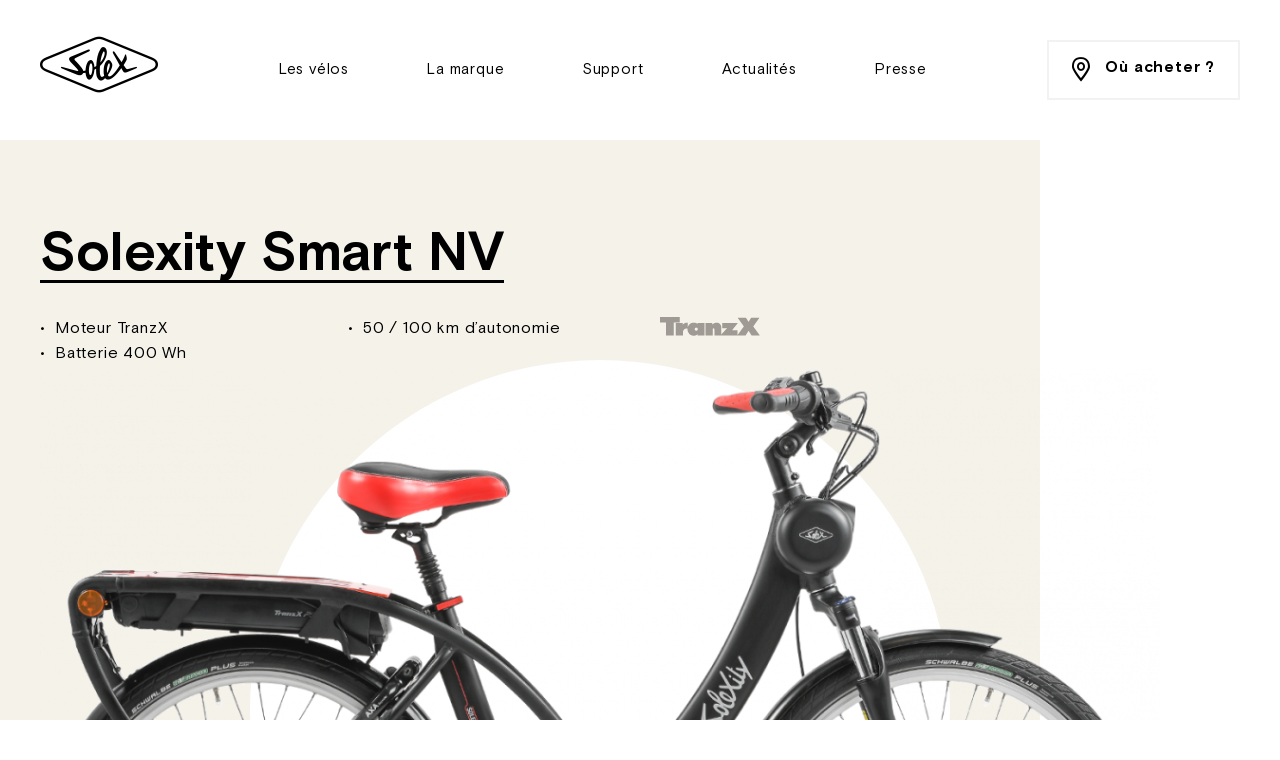

--- FILE ---
content_type: text/html; charset=UTF-8
request_url: https://solex.world/velos/solexity/smart-nv
body_size: 4014
content:
<!doctype html>
<html lang="fr">
<head>
  	<meta charset="utf-8">
  	<meta name="viewport" content="width=device-width,initial-scale=1.0">
	<meta http-equiv="X-UA-Compatible" content="IE=edge" />
	<meta name="google-site-verification" content="PDlmhc9xFQZ34FYS5B81YFIKNrtl3lk9m3Hnvyi0Ycg" />
	<script>document.documentElement.className+=" js"</script>
	    <title>Solex | Solexity Smart NV</title>
    	<meta name="description" content="V&eacute;los &agrave; assistance &eacute;lectrique assembl&eacute;s en France">
	<!-- Google Tag Manager -->
	<script>(function(w,d,s,l,i){w[l]=w[l]||[];w[l].push({'gtm.start':
	new Date().getTime(),event:'gtm.js'});var f=d.getElementsByTagName(s)[0],
	j=d.createElement(s),dl=l!='dataLayer'?'&l='+l:'';j.async=true;j.src=
	'https://www.googletagmanager.com/gtm.js?id='+i+dl;f.parentNode.insertBefore(j,f);
	})(window,document,'script','dataLayer','GTM-M97FVHW');</script>
	<!-- End Google Tag Manager -->
	<script>var appUrl='https://solex.world';</script>
	<link rel="stylesheet" href="https://solex.world/assets/css/app.css"></head>
<body>

<!-- Google Tag Manager (noscript) -->
<noscript><iframe src="https://www.googletagmanager.com/ns.html?id=GTM-M97FVHW"
height="0" width="0" style="display:none;visibility:hidden"></iframe></noscript>
<!-- End Google Tag Manager (noscript) -->

<div class="root1 is-loading">
	<div class="root1-wrap">

		<header class="top1" id="top">
			<div class="top1-wrap -contain" flex="middle">
				<p class="top1-logo"><a href="https://solex.world" accesskey="h" class="icon-logo"><span>Solex</span></a></p>
				<h2 class="top1-toggler"><a href="#" toggle="body/is-nav-active" class="icon-menu"><span>Menu</span></a></h2>
				<div class="top1-mobile">
					<div class="top1-overlay" toggle="body/is-nav-active/-"></div>
					<nav class="nav1" id="nav">
	<ul flex="middle between">
				<li><a href="https://solex.world/velos" accesskey="1">Les v&eacute;los</a><em> [1]</em></li>
				<li><a href="https://solex.world/marque" accesskey="2">La marque</a><em> [2]</em></li>
				<li><a href="https://solex.world/support" accesskey="3">Support</a><em> [3]</em></li>
				<li><a href="https://solex.world/actualites" accesskey="4">Actualit&eacute;s</a><em> [4]</em></li>
				<li><a href="https://solex.world/presse" accesskey="5">Presse</a><em> [5]</em></li>
			</ul>
</nav>					<ul class="cards3 -as:1">
						<li><a href="https://solex.world/revendeurs"><i class="icon-medpin"></i> <span>Où acheter son vélo Solex ?</span></a></li>
						<li><a href="https://solex.world/enregistrer"><i class="icon-bigbike"></i> <span>Enregistrer son vélo</span></a></li>
						<!-- <li><a href="https://solex.world/inscription"><i class="icon-bigmail"></i> <span>S’inscrire à la newsletter</span></a></li> -->
					</ul>
				</div>
				<div class="top1-corner" flex="middle">
					<p class="top1-locate"><a href="https://solex.world/revendeurs" class="button2"><i class="icon-pin"></i> <span>Où acheter ?</span></a></p>
				</div>
			</div>
		</header>

<section class="content1" id="content" data-warning="Your browser is outdated, it will not render this page properly, please upgrade.">
	<div class="content1-wrap -contain">
		
		<div class="item1 -mb:4 -decontain">
			<div class="item1-contain">
				<div class="item1-header" flex="wrap">
					<h1 class="item1-title underlined1"><span>Solexity Smart NV</span></h1>
					<ul class="item1-highlights">
													<li>Moteur TranzX</li>
													<li>Batterie 400 Wh</li>
													<li>50 / 100 km d’autonomie</li>
											</ul>
					<figure class="item1-logo"><img src="https://solex.world/content/1-velos/solexity/5-smart-nv/tranzx.svg" alt="Placeholder" /></figure>
				</div>
				<div class="item1-images" data-items>
											<figure class="item1-image" data-item>
							<span class="img1" style="padding-top: 61.271186440678%">
								<img class="lazyload" data-src="https://solex.world/thumbs/velos/solexity/smart-nv/smart-nv-1180x723.png" alt=""  data-srcset="https://solex.world/thumbs/velos/solexity/smart-nv/smart-nv-1180x723.png 1180w,https://solex.world/thumbs/velos/solexity/smart-nv/smart-nv-1360x833.png 1360w" data-sizes="auto" />								<i class="loader1"></i>			<noscript><img src="https://solex.world/thumbs/velos/solexity/smart-nv/smart-nv-1180x723.png" alt=""></noscript>
							</span>
						</figure>
									</div>
				<div class="item1-footer">
					<ul class="colors1 -as:1" data-colors>
						<!-- 1. Provide one, main fallback color for older browsers as background-color at <a> -->
						<!-- 2. If it's a single color bike either don't use --color2 or provide it with the same value as --color1 -->
													<li style="--color1: #000000; --color2: #000000;" class="is-active"><a href="#" data-index="1" style="background-color: #000000;"><strong><span>Noir - Rouge</span></strong></a></li>
											</ul>
					<p class="item1-action"><a href="/revendeurs" class="button1 -lined -huge"><strong>1 999<sup>&euro;</sup></strong> <span><i class="icon-pin"></i> Trouver un revendeur</span></a></p>
					<p class="item1-download"><a href="https://solex.world/content/1-velos/solexity/5-smart-nv/solexity-smart-nv-202005.pdf" target="_blank" class="-as:2"><span><i class="icon-doc"></i> Télécharger la fiche produit</span></a></p>				</div>
			</div>
		</div>
		
				
		<div class="details1 -xw:1">
			<h2 class="details1-section -mb:3">Caractéristiques techniques</h2>
			 
			<div class="details1-entry">
				<h3 class="details1-title -ts:4" toggle="^">Système électrique</h3>
				<div class="details1-wrap">
					<table>
													<tr><th scope="row">Moteur</th><td>TranzX M16 GT CanBus 36V moteur central silencieux 250 W - 55 Nm</td></tr>
													<tr><th scope="row">Batterie</th><td>TranzX 36V 400 Wh</td></tr>
													<tr><th scope="row">Temps de charge</th><td>5h30 : 100 %</td></tr>
													<tr><th scope="row">Autonomies moyennes</th><td>50/100 km</td></tr>
													<tr><th scope="row">Display</th><td>TranzX DP27 LED avec indication Vitesse</td></tr>
													<tr><th scope="row">Capteur</th><td>2 capteurs (fréquence de pédalage et vitesse)</td></tr>
													<tr><th scope="row">Réglage assistance</th><td>5 modes d’assistance + mode piéton / Assistance jusqu’à 25 km/h</td></tr>
											</table>
				</div>
			</div>
			 
			 
			<div class="details1-entry">
				<h3 class="details1-title -ts:4" toggle="^">Cadre</h3>
				<div class="details1-wrap">
					<table>
													<tr><th scope="row">Cadre</th><td>Cadre Solexity®, Alu 6061 T6, avec trous de fixation antivol</td></tr>
											</table>
				</div>
			</div>
			 
			 
			<div class="details1-entry">
				<h3 class="details1-title -ts:4" toggle="^">Fourche</h3>
				<div class="details1-wrap">
					<table>
													<tr><th scope="row">Fourche</th><td>Suntour NEX HLO 63 mm</td></tr>
											</table>
				</div>
			</div>
			 
			 
			<div class="details1-entry">
				<h3 class="details1-title -ts:4" toggle="^">Transmission</h3>
				<div class="details1-wrap">
					<table>
													<tr><th scope="row">Type, ratio</th><td>38 x 18 dents</td></tr>
													<tr><th scope="row">Dérailleur / Vitesses</th><td>Nu Vinci N330 intégré au moyeu Ar</td></tr>
													<tr><th scope="row">Commande</th><td>Nu Vinci C3</td></tr>
											</table>
				</div>
			</div>
			 
						<div class="details1-entry">
				<h3 class="details1-title -ts:4" toggle="^">Freinage</h3>
				<div class="details1-wrap">
					<table>
													<tr><th scope="row">Frein</th><td>À disques hydrauliques Tektro HD-T285 160 mm Av et Ar</td></tr>
											</table>
				</div>
			</div>
			 
						<div class="details1-entry">
				<h3 class="details1-title -ts:4" toggle="^">Guidon</h3>
				<div class="details1-wrap">
					<table>
													<tr><th scope="row">Cintre</th><td>Ville Noir JD</td></tr>
													<tr><th scope="row">Potence</th><td>Ahead réglable en inclinaison</td></tr>
													<tr><th scope="row">Poignées</th><td>Ergonomiques Noires-Rouges ou Noires-Fauves</td></tr>
													<tr><th scope="row">Jeu de direction</th><td>Semi intégré Ahead</td></tr>
											</table>
				</div>
			</div>
			 
						<div class="details1-entry">
				<h3 class="details1-title -ts:4" toggle="^">Roue</h3>
				<div class="details1-wrap">
					<table>
													<tr><th scope="row">Jante</th><td>Weinmann Provence double paroi</td></tr>
													<tr><th scope="row">Moyeu Av/Ar</th><td>Modus Av et Ar</td></tr>
													<tr><th scope="row">Pneus</th><td>Schwalbe Energizer+ 26″ x 1,75 ou 28″ x 1,40</td></tr>
													<tr><th scope="row">Chambre à air</th><td>Schwalbe AV13 26″ ou AV19 28″, valve Schrader</td></tr>
											</table>
				</div>
			</div>
			 
						<div class="details1-entry">
				<h3 class="details1-title -ts:4" toggle="^">Selle</h3>
				<div class="details1-wrap">
					<table>
													<tr><th scope="row">Selle</th><td>Solexity Noire-Rouge ou Noire-Fauve</td></tr>
													<tr><th scope="row">Tige de selle</th><td>Suspendue 27,2 x 350 mm noir</td></tr>
											</table>
				</div>
			</div>
			 
						<div class="details1-entry">
				<h3 class="details1-title -ts:4" toggle="^">Éclairage</h3>
				<div class="details1-wrap">
					<table>
													<tr><th scope="row">Éclairage avant</th><td>Intégré Spanninga LED</td></tr>
													<tr><th scope="row">Éclairage arrière</th><td>Intégré Spanninga LED</td></tr>
											</table>
				</div>
			</div>
			 
						<div class="details1-entry">
				<h3 class="details1-title -ts:4" toggle="^">Équipement</h3>
				<div class="details1-wrap">
					<table>
													<tr><th scope="row">Porte-bagages avant</th><td>-</td></tr>
													<tr><th scope="row">Porte-bagages arrière</th><td>Intégré avec finition rouge ou fauve</td></tr>
													<tr><th scope="row">Béquille</th><td>Arrière latérale</td></tr>
													<tr><th scope="row">Antivol</th><td>Mâchoires Trelock™ de série</td></tr>
											</table>
				</div>
			</div>
			 
						<div class="details1-entry">
				<h3 class="details1-title -ts:4" toggle="^">Protection</h3>
				<div class="details1-wrap">
					<table>
													<tr><th scope="row">Garde-boue</th><td>Métal Noir</td></tr>
													<tr><th scope="row">Couvre-chaîne</th><td>Hesling Agudo carter integral noir</td></tr>
											</table>
				</div>
			</div>
			 
						<div class="details1-entry">
				<h3 class="details1-title -ts:4" toggle="^">Choix de modèle</h3>
				<div class="details1-wrap">
					<table>
													<tr><th scope="row">Couleur</th><td>Noir-Rouge ou Gris-Fauve</td></tr>
													<tr><th scope="row">Taille</th><td>26″S : 45 cm ou 28″ L : 50 cm (uniquement noir-rouge)</td></tr>
													<tr><th scope="row">Poids</th><td>25,5 kg</td></tr>
													<tr><th scope="row">Garantie</th><td>Cadre 5 ans, moteur et batterie 2 ans</td></tr>
											</table>
				</div>
			</div>
			 
		</div>
		
		<div class="cards1 -mt:3 -mb:4">
			<ul class="cards1-items -as:1" grid>
				<li class="cards1-item -ts:12"><a href="https://solex.world/content/1-velos/solexity/5-smart-nv/solexity-smart-nv-202005.pdf" target="_blank" flex="middle"><i class="icon-manual"></i> <strong class="underlined1"><span>Fiche Produit</span></strong></a></li>				<li class="cards1-item -ts:12"><a href="https://solex.world/content/1-velos/solexity/5-smart-nv/guide-prise-en-main-rapide-fr-202004.15-web.pdf" target="_blank" flex="middle"><i class="icon-manual"></i> <strong class="underlined1"><span>Guide d’entretien</span></strong></a></li>				<!--<li class="cards1-item -ts:12"><a href="https://solex.world/technologies" flex="middle"><i class="icon-bike"></i> <strong class="underlined1"><span>Technologies</span></strong></a></li>-->
			</ul>
		</div>
		
		<div class="gallery1 -decontain -text-medium -color-beige" data-text="Solexity">
			<div class="gallery1-contain">
				<div class="gallery1-wrap -xw:4 -mx:a">
									</div>
			</div>
		</div>
		
	</div>
</section>
					
			<footer class="footer1" id="footer">
				<div class="footer1-wrap -contain">
					<div class="footer1-main" flex="middle">
						<p class="footer1-logo"><a href="https://solex.world"><i class="icon-logo"><span>Solex</span></i></a></p>
						<nav class="footer1-nav">
							<ul grid>
								<li><a href="https://solex.world/actualites">Actualités</a></li>
								<li><a href="https://solex.world/groupe-rebirth">Groupe Rebirth</a></li>
								<li><a href="https://solex.world/mentions-legales">Mentions légales</a></li>
	              <li><a href="https://solex.world/contact">Contact</a></li>
							</ul>
						</nav>
						<p class="promo1">
														<a href="https://solex.world/content/depliant-solex-a3-1pli-20250627-web.pdf" target="_blank">
																<img src="https://solex.world/content/solex.png" alt="Télécharger le catalogue"/>
																<span flex="middle"><i class="icon-brandbook"></i> <strong>Télécharger le catalogue</strong></span>
							</a>
													</p>
						<nav class="socials1">
							<ul class="socials1-items" grid>
								<!--<li><a href="https://www.facebook.com/solex/" target="_blank"><i class="icon-facebook"><span>Facebook</span></i></a></li>-->
								<li><a href="https://www.instagram.com/solex_fr/" target="_blank"><i class="icon-instagram"><span>Instagram</span></i></a></li>
								<!--<li><a href="./"><i class="icon-youtube"><span>Youtube</span></i></a></li>-->
							</ul>
						</nav>
					</div>
					<div class="footer1-copys"><p>© 2026 Solex / Groupe Rebirth, 4 rue Tarbé, 75017, Paris. Tous droits réservés – Site par <a href="https://ultro.fr" class="icon-ultro" target="_blank"><span>Ultrō</span></a></p></div>
				</div>
			</footer>
		</div>
	</div>

	<script src="https://solex.world/assets/scripts/modernizr.js"></script>	<script src="https://solex.world/assets/scripts/libs.js"></script>	<script src="https://solex.world/assets/scripts/app.js"></script>  <script src="https://solex.world/assets/scripts/map.js"></script></body>
</html>


--- FILE ---
content_type: text/css
request_url: https://solex.world/assets/css/app.css
body_size: 15858
content:
/*! Solex > 2018/04/03 ---------------- */

:root {

 --contain: 1260; --sx: 40px; --s1: 40px; --s2: 60px; --s3: 80px; --s4: 120px;

 --font-family1: BasisGrotesquePro, Basis Grotesque Pro,Helvetica Neue,Arial,sans-serif;

 --color-default:   #6d6d6c;  /* gray: text */
 --color-accent1:   #af9d7e;  /* beige: buttons */
 --color-light1:    #f9f9f7;  /* beige: lightest */
 --color-light2:    #f5f2ea;  /* beige: light */
 --color-dark1:     #414141;  /* gray: footert */
 --color-white:     #ffffff;  /* white */
 --color-black:     #000000;  /* black */

 --color-fields1a:  #e0e0de;  /* fields: default */
 --color-fields1b:  #7c7c7b;  /* fields: active */
 --color-success1a: #c8ee8d;  /* green: success background */
 --color-success1b: #6a9a1f;  /* green: success text */
 --color-error1a:   #ee958d;  /* red: error background */
 --color-error1b:   #bf190d;  /* red: error text */

 --xw1: 1120px;
 --xw2:  960px;
 --xw3:  800px;
 --xw4:  740px;

}

@media screen and (max-width: 1023px) { :root { --sx: 30px; --s1: 30px; --s2: 45px; --s3: 60px; --s4: 90px; }}
@media screen and (max-width:  719px) { :root { --sx: 20px; --s1: 20px; --s2: 30px; --s3: 40px; --s4: 60px; }}

@font-face { font-family: 'BasisGrotesquePro'; font-weight: normal; font-style: normal; src: url('../fonts/basisgrotesquepro/BasisGrotesquePro-Regular.woff') format('woff'), url('../fonts/basisgrotesquepro/BasisGrotesquePro-Regular.ttf') format('truetype'), url('../fonts/basisgrotesquepro/BasisGrotesquePro-Regular.svg#BasisGrotesquePro-Regular') format('svg'); text-rendering: optimizeLegibility; }
@font-face { font-family: 'BasisGrotesquePro'; font-weight: 300; font-style: normal; src: url('../fonts/basisgrotesquepro/BasisGrotesquePro-Light.woff') format('woff'), url('../fonts/basisgrotesquepro/BasisGrotesquePro-Light.ttf') format('truetype'), url('../fonts/basisgrotesquepro/BasisGrotesquePro-Light.svg#BasisGrotesquePro-Light') format('svg'); text-rendering: optimizeLegibility; }
@font-face { font-family: 'BasisGrotesquePro'; font-weight: bold; font-style: normal; src: url('../fonts/basisgrotesquepro/BasisGrotesquePro-Bold.woff') format('woff'), url('../fonts/basisgrotesquepro/BasisGrotesquePro-Bold.ttf') format('truetype'), url('../fonts/basisgrotesquepro/BasisGrotesquePro-Bold.svg#BasisGrotesquePro-Bold') format('svg'); text-rendering: optimizeLegibility; }
@font-face { font-family: 'Icons'; src: url('../fonts/icomoon/fonts/icomoon.ttf?z8888v') format('truetype'), url('../fonts/icomoon/fonts/icomoon.woff?z8888v') format('woff'), url('../fonts/icomoon/fonts/icomoon.svg?z8888v#icomoon') format('svg'); font-weight: normal; font-style: normal; }

/*   ______  _______ _______ _______
 *   |_____] |_____| |______ |______
 *   |_____] |     | ______| |______
*/

.root1 { position: relative; width: 100%; min-width: 320px; margin: 0; padding: 0; }
 .root1, .root1 *, .root1 *:before, .root1 *:after { box-sizing: border-box; }
 .js .root1.is-loading * { transition: none !important; }
 .root1-wrap { margin: 0; }

/* contain */

[class$="-contain"],[class*="-contain "] { max-width: 1340px; max-width: calc(var(--contain) * 1px + 2 * var(--sx)); margin-left: auto; margin-right: auto; border-left: 20px solid transparent; border-right: 20px solid transparent; border-left-width: var(--sx); border-right-width: var(--sx); }
[class$="-decontain"],[class*="-decontain "] { margin-left: calc(50% - 50vw); margin-right: calc(50% - 50vw); }
[class$="-recontain"],[class*="-recontain "] { margin-left: calc(50% - 50vw); margin-right: calc(50% - 50vw); padding-left: calc(50vw - 50%); padding-right: calc(50vw - 50%); }

/* grid */

[grid] { --gap: 30px; display: -webkit-box; display: flex; flex-wrap: wrap; margin-top: -40px; margin-left: -20px; margin-right: -20px; margin-top: calc(var(--row-gap,var(--gap)) * -1); margin-left: calc(var(--gap) / -2); margin-right: calc(var(--gap) / -2); padding: 0; pointer-events: none; }
[grid=inline] { display: -webkit-inline-box; display: inline-flex; }
 [grid] > * { min-width: 0; margin-bottom: 0; border: 1px solid transparent; border-width: 40px 20px 0; border-width: var(--row-gap,var(--gap)) calc(var(--gap) / 2) 0; background-clip: padding-box; pointer-events: auto; }
  [grid] > li:before { display: none; }

[width="-"]{width:100%;height:0;margin:0;border-width:0}[width^="16/"]{width:16.666%}[width^="20/"]{width:19.999%}[width^="25/"]{width:24.999%}[width^="33/"]{width:33.333%}[width^="40/"]{width:39.999%}[width^="50/"]{width:49.999%}[width^="60/"]{width:59.999%}[width^="66/"],[width^="67/"]{width:66.666%}[width^="75/"]{width:74.999%}[width^="80/"]{width:74.999%}[width^="99/"],[width^="100/"]{width:100%}
@media screen and (max-width: 1149px){[width*="/a/"]{width:auto}[width*="/16/"]{width:16.666%}[width*="/20/"]{width:19.999%}[width*="/25/"]{width:24.999%}[width*="/33/"]{width:33.333%}[width*="/40/"]{width:39.999%}[width*="/50/"]{width:49.999%}[width*="/60/"]{width:59.999%}[width*="/66/"],[width*="/67/"]{width:66.666%}[width*="/75/"]{width:74.999%}[width*="/80/"]{width:79.999%}[width*="/100/"]{width:100%}}
@media screen and (max-width: 719px) {[width$="/a"]{width:auto}[width$="/16"]{width:16.666%}[width$="/20"]{width:19.999%}[width$="/25"]{width:24.999%}[width$="/33"]{width:33.333%}[width$="/40"]{width:39.999%}[width$="/50"]{width:49.999%}[width$="/60"]{width:59.999%}[width$="/66"],[width$="/67"]{width:66.666%}[width$="/75"]{width:74.999%}[width$="/80"]{width:79.999%}[width$="/100"]{width:100%}}
@media screen and (min-width: 1150px){[width^="0/"]{display:none !important}} @media screen and (min-width: 720px) and (max-width: 1149px){[width*="/0/"]{display:none !important}} @media screen and (max-width: 719px){[width$="/0"]{display:none !important}}


/*   _______  _____  ______  _     _ _      _______ _______
 *   |  |  | |     | |     \ |     | |      |______ |______
 *   |  |  | |_____| |_____/ |_____| |_____ |______ ______|
*/

/* news archive */

.archive1 { }
 .archive1-side { -webkit-box-flex: 0; flex: none; width: 250px; margin: 0; padding-right: 40px; }
 .archive1-main { }
 .ie .archive1-main { width: 100%; }

@media screen and (max-width: 1149px) {
.archive1[flex] { display: block; }
 .archive1-side { width: auto; margin-bottom: 40px; padding-right: 0; }
}

/* home news archive */

.archive2 { }

/* cover background */

.bg1 { position: absolute; left: 0; right: 0; top: 0; bottom: 0; overflow: hidden; margin: 0; }
 .bg1 img, .bg1 video { display: block; width: 100%; min-width: 100%; max-width: none; height: 100%; min-height: 100%; object-fit: cover; }
 .bg1.-top img, .bg1.-top video { object-position: 50% 0; }
 .bg1.-bottom img, .bg1.-bottom video { object-position: 50% 100%; }
 .no-objectfit .bg1 img, .no-objectfit .bg1 video { position: absolute; left: 0; top: 0; width: 100%; min-width: 0; height: auto; min-height: 0; }

@media screen and (max-width: 599px) {
.no-objectfit .bg1 img, .no-objectfit .bg1 video { width: auto; height: 100%; }
}

/* downloads */

.cards1 { }
 .cards1-items { --gap: 40px; --row-gap: 20px; }
  .cards1-item { }
   .cards1-item a { height: 120px; padding: 20px 40px; padding: 20px var(--s1); border: 1px solid #d5d5d5; color: #000; }
   .cards1-item a:hover { border-color: var(--color-default); }
    .cards1-item i { -webkit-box-flex: 0; flex: none; margin-right: 40px; margin-right: var(--s1); font-size: 60px; line-height: 1; }
    .cards1-item .icon-manual { font-size: 70px; }
    .cards1-item .underlined1 { --border-space: 15px; }
     .cards1-item .underlined1 span { background-position: 0 65%; }

@media screen and (max-width: 599px) {
.cards1-item { display: block; width: 100%; }
 .cards1-item a { height: auto; min-height: 110px; }
  .cards1-item i { width: 60px; font-size: 40px; text-align: center; }
  .cards1-item .icon-manual { font-size: 60px; }
}

/* promos */

.cards2 { --sep: 60px; overflow: hidden; }
 .cards2-inner { }
  .cards2-left { width: 50%; margin: 0; padding-right: 30px; padding-right: calc(var(--sep) / 2); }
  .cards2-right { width: 50%; padding-left: 30px; padding-left: calc(var(--sep) / 2); }
   .cards2-box { display: block; position: relative; -webkit-box-flex: 1; flex-grow: 1; margin-bottom: 40px; margin-bottom: var(--s1); padding: 40px 60px; padding: var(--s1) var(--s2); border: 1px solid #d5d5d5; }
   .cards2-box:hover { border-color: var(--color-default); }
    .cards2-icon { position: absolute; right: -30px; top: 50%; color: #f5f2ea; color: var(--color-light2); font-size: 100px; line-height: 1; -webkit-transform: translateY(-50%); transform: translateY(-50%); pointer-events: none; }
    .cards2-icon ~ * { position: relative; }
    .cards2-icon.icon-bigbike { right: -60px; font-size: 150px; }
    .cards2-icon.icon-shield { right: -40px; font-size: 180px; }
    .cards2-icon.icon-bigpin { font-size: 180px; }
    .cards2-title { display: inline-block; padding: 0 0 12px; background: -webkit-linear-gradient(left, transparent 50%, currentColor 50%) 0 100% repeat-x; background: linear-gradient(to right, currentColor 50%, transparent 50%) 0 100% repeat-x; background-size: 200% 2px; vertical-align: top; transition: background-position 0.75s; }
    .cards2-box:hover .cards2-title { background-position: 200% 100%; }
     .cards2-title span { display: block; }
    .cards2-excerpt { font-size: 12px; }

@media screen and (max-width: 1023px) {
.cards2 { --sep: 30px; }
}
@media screen and (max-width: 719px) {
.cards2-box { padding: 25px; }
}
@media screen and (max-width: 599px) {
.cards2 { margin-top: -30px; padding-top: 30px; }
.cards2-inner[flex] { display: block; }
 .cards2-left { width: auto; margin-bottom: 20px; margin-bottom: var(--s1); padding-right: 0; }
 .cards2-right { width: auto; padding-left: 0; }
}

/* mobile nav cards */

.cards3 { padding: 0; }
 .cards3 li { margin-bottom: 10px; }
  .cards3 li:before { display: none; }
  .cards3 a { display: block; position: relative; padding: 15px 20px; border: 1px solid #d5d5d5; color: #000; }
   .cards3 i { position: absolute; right: -10px; top: 50%; color: #f5f2ea; color: var(--color-light2); font-size: 34px; -webkit-transform: translateY(-50%); transform: translateY(-50%); }
   .cards3 .icon-bigbike { right: -15px; font-size: 34px; }
   .cards3 .icon-shield { font-size: 34px; }
   .cards3 .icon-medpin { font-size: 38px; }
   .cards3 .icon-bigmail { font-size: 26px; }

/* colors */

.colors1 { position: relative; padding: 50px 0; font-size: 0; letter-spacing: -1em; }
 .colors1 li { display: inline-block; font-size: 18px; letter-spacing: 0; }
 .colors1 li ~ li { margin-left: 10px; }
  .colors1 li:before { display: none; }
  .colors1 li a { display: block; color: inherit; }
   .colors1 li a:before { display: block; visibility: hidden; content: ''; width: 36px; height: 36px; border-radius: 50%; background: #fff; background: -webkit-linear-gradient(left, var(--color1) 50%, var(--color2, var(--color1)) 50%); background: linear-gradient(to right, var(--color1) 50%, var(--color2, var(--color1)) 50%); -webkit-transform: scale(0.7) translateZ(0); transform: scale(0.7) translateZ(0); transition-property: transform; }
   .colors1 li:not(.is-active) a:hover:before { -webkit-transform: scale(0.8) translateZ(0); transform: scale(0.8) translateZ(0); }
   .colors1 li a:after { display: block; visibility: hidden; position: relative; content: ''; width: 16px; height: 16px; margin: -26px auto 0; border-radius: 50%; background: var(--color-light1); }
   .colors1 li.is-active a:before { box-shadow: 0 0 0 10px #fff; -webkit-transform: scale(1) translateZ(0); transform: scale(1) translateZ(0); }
  .colors1 li strong { position: absolute; left: 0; right: 0; bottom: 0; margin: 0; font-weight: normal; opacity: 0; letter-spacing: 0.1em; white-space: nowrap; transition-property: opacity; }
  [data-whatintent="mouse"] .colors1:hover li:not(:hover) strong { opacity: 0; }
  [data-whatintent="mouse"] .colors1:hover li:hover strong,
  .colors1 li.is-active strong { opacity: 0.3; }

@supports(--css: variables) {
.colors1 li a { background-color: transparent !important; }
 .colors1 li a:before, .colors1 li a:after { visibility: visible; }
}
@media screen and (max-width: 599px) {
.colors1 { padding: 30px 0 50px; }
.colors1 li { font-size: 14px; }
}

/* global content */

.content1 { overflow-x: hidden; margin-bottom: 0; }
 .content1:before { display: block; content: attr(data-warning); margin: 0; padding: 20px 40px; background: #b22; color: #fff; text-align: center; }
@supports(--css: variables) { .content1:before { display: none; } }
 .content1-wrap { padding-bottom: 120px; padding-bottom: var(--s4); }
  .content1-wrap > .wrap1:last-child { margin-bottom: calc(var(--s4) * -1) !important; }
  .content1-wrap > .wrap2:last-child { margin-bottom: calc(var(--s4) * -1) !important; }

@media screen and (max-width: 599px) {
 .content1:before { padding: 15px 20px; font-size: 14px; }
}

/* details */

.details1 { padding: 80px; padding: var(--s4); padding-right: var(--s3); background: var(--color-light1); }
 .details1-section { max-width: 500px; color: inherit; }
 .details1-entry { margin: 0; padding-left: 50px; border-bottom: 1px solid #eee; border-color: var(--color-fields1a); }
  .details1-title[class] { margin: 0; padding: 20px 0; color: inherit; }
  .details1-entry.is-active .details1-title[class] { color: #000; }
   .details1-title:before { float: left; content: '\e91a'; margin: 5px 0 0 -35px; font: 14px/1 Icons; }
   .details1-entry.is-active .details1-title:before { content: '\e91b'; }
  .details1-wrap { padding: 10px 0 40px; padding-bottom: var(--s1); }
  .js .details1-entry:not(.is-active) .details1-wrap { display: none; }
   .details1-wrap table { width: 100%; line-height: 1.5; }
    .details1-wrap th, .details1-wrap td { padding: 0; border: none; color: #000; font-weight: bold; line-height: 1.25; vertical-align: top; }
    .details1-wrap th { width: 33.33%; padding-right: 20px; color: inherit; }
    .details1-wrap tr ~ tr > * { padding-top: 20px; }

@media screen and (max-width: 1023px) {
.details1 { padding: 60px 40px; }
 .details1-wrap tr { display: block; margin-bottom: 15px; }
  .details1-wrap th, .details1-wrap td { display: block; width: auto; padding: 0; }
  .details1-wrap th { margin-bottom: 5px; }
  .details1-wrap tr ~ tr > * { padding-top: 0; }
}
@media screen and (max-width: 719px) {
.details1 { padding: 30px 20px; }
 .details1-entry { padding-left: 30px; }
  .details1-title:before { margin: 4px 0 0 -25px; font: 12px/1 Icons; }
}

/* responsive embeds */

.embed1 { display: block; position: relative; overflow: hidden; height: 0; padding-bottom: 56.25%; }
 .embed1 iframe { position: absolute; top: 0; left: 0; width: 100%; height: 100%; }

/* fields */

.fields1 { --indent: 300px; position: relative; max-width: 680px; }
 .fields1-line { position: relative; margin-bottom: 30px; padding-left: 300px; padding-left: var(--indent); }
  .fields1-line label:first-child, .fields1-ticks p { float: left; margin: 16px 0 0 -300px; width: var(--indent); margin-left: calc(var(--indent) * -1); padding-right: 20px; }
 .fields1-ticks:not(:first-child) { margin-top: var(--s1); }
  .fields1-ticks p { margin-top: -3px; }
  .fields1-ticks ul { padding: 0; }
   .fields1-ticks li { margin-bottom: 20px; }
    .fields1-ticks li:before { display: none; }
 .fields1-action { margin-top: var(--s2); padding-left: 300px; padding-left: var(--indent); }
  .fields1-action .button1 { width: 100%; }

@media screen and (max-width: 719px) {
.fields1-line { padding-left: 0; }
 .fields1-line label:first-child, .fields1-ticks p { float: none; margin: 0; width: auto; margin: 0 0 10px; padding-right: 0; }
 .fields1-ticks p { margin-bottom: 25px; }
.fields1-action { padding-left: 0; }
}

/* global footer */

.footer1 { --indent: 200px; margin-bottom: 0; padding: 90px 0 50px; background: #444; background: var(--color-dark1); color: #fff; }
 .footer1 a, .footer1 a:hover { box-shadow: none; color: inherit; }
 .footer1-logo { -webkit-box-flex: 0; flex: none; width: var(--indent); margin: 0; font-size: 56px; line-height: 1; }
 .footer1-nav { margin: 0; padding: 0; }
  .footer1-nav [grid] { --row-gap: 5px; }
  .footer1-nav li { font-size: 12px; text-transform: uppercase; }
   .footer1-nav li:before { display: none; }
   .footer1-nav li a:hover { box-shadow: 0 0.75px; }
 .footer1 .promo1 { -webkit-box-flex: 0; flex: none; margin: 0 auto; }
 .footer1 .socials1 { position: relative; z-index: 2; margin-bottom: 0; margin-left: 0; }
 .footer1-copys { position: relative; padding-left: var(--indent); font-size: 11px; letter-spacing: 0; }
  .footer1-copys:before { position: absolute; left: 60px; top: 50%; content: ''; width: 40px; height: 1px; margin: 0 0 0 -20px; background: currentColor; opacity: 0.5 }
  .footer1-copys p, .footer1-copys span { display: inline; opacity: 0.5; }

@media screen and (max-width: 1149px) {
.footer1 { --indent: 180px; }
 .footer1-wrap { position: relative; }
  .footer1 .promo1 { margin-right: 0; }
  .footer1 .socials1 { position: absolute; left: 0; bottom: -5px; padding-left: 9px; }
  .footer1-copys { padding-right: 250px; }
   .footer1-copys:before { display: none; }
}
@media screen and (max-width: 1023px) {
.footer1-logo { -webkit-align-self: flex-start; align-self: flex-start; }
.footer1 .socials1 { bottom: auto; top: 80px; }
.footer1-nav [grid] { display: block; }
.footer1-copys:before { display: block; }
}
@media screen and (max-width: 719px) {
.footer1 { padding: 40px 0; }
 .footer1-main { flex-wrap: wrap; }
  .footer1-logo { width: 100%; margin-bottom: 20px; font-size: 40px; }
  .footer1 .socials1 { position: relative; left: auto; top: auto; width: 100%; margin-top: 40px; padding-left: 0; }
  .footer1-copys { padding-left: 50px; padding-right: 0; }
   .footer1-copys:before { left: 10px; width: 20px; margin: 0; }
}

/* gallery */

.gallery1 { position: relative; overflow: hidden; }
 .gallery1:before { position: absolute; left: 0; right: 0; top: 50%; padding-bottom: 0.25em; content: attr(data-text); color: #fff; font-size: 255px; font-weight: bold; line-height: 1; text-align: center; -webkit-transform: translateY(-50%); transform: translateY(-50%); opacity: 0.8; }
 .gallery1.-text-large:before { font-size: 285px; }
 .gallery1.-text-small:before { font-size: 225px; }
 .gallery1.-color-beige:before { color: var(--color-light2); }
 .gallery1-contain { }
  .gallery1-wrap { position: relative; }
   .gallery1-wrap figure { margin-bottom: var(--s4); }

@media screen and (max-width: 1023px) {
.gallery1:before { font-size: 24vw; }
.gallery1.-text-large:before { font-size: 28vw; }
.gallery1.-text-small:before { font-size: 21vw; }
}

/* brand two picture gallery */

.gallery2 { }
 .gallery2 figure { -webkit-box-flex: 1; flex-grow: 1; }

@media screen and (min-width: 720px) {
.gallery2 figure + figure .img1 { height: 100%; padding-top: 0 !important; }
}
@media screen and (max-width: 719px) {
.gallery2 [grid] { display: block; }
 .gallery2 figure { width: 100% !important; }
}

/* polaroid gallery*/

.gallery3 { position: relative; overflow: hidden; padding-bottom: 30px; padding-top: 30px; text-align: center; white-space: nowrap; }
 .gallery3:before { position: absolute; left: 50%; bottom: 0; content: ''; width: 1em; height: 0.8em; background: var(--color-accent1); font-size: 600px; -webkit-transform: translateX(-50%); transform: translateX(-50%); }
 .gallery3 figure { display: inline-block; position: relative; width: 100%; background: #fff; box-shadow: 15px 15px 20px rgba(0,0,0,0.1); vertical-align: top; -webkit-transform: rotate(4deg); transform: rotate(4deg); }
 .gallery3 figure + figure { margin-left: -80px; margin-top: 150px; padding: 20px; -webkit-transform: rotate(-3deg); transform: rotate(-3deg); }
  .gallery3 figure .img1 { background: var(--color-light2); }

@media screen and (max-width: 1023px) {
.gallery3 figure { margin-left: -80px; }
.gallery3 figure + figure { margin-left: -200px; }
}
@media screen and (max-width: 599px) {
.gallery3 { text-align: left; white-space: normal; }
 .gallery3:before { font-size: 80vw; bottom: auto; top: 50%; -webkit-transform: translate(-50%,-50%); transform: translate(-50%,-50%); }
 .gallery3 figure { width: 70vw; margin-left: 20px; }
 .gallery3 figure + figure { display: block; width: 60vw; margin: -100px 20px 0 auto; padding: 15px; }

}

/* scrolled gallery */

.gallery4 { --side: calc(50vw - var(--contain) * 1px / 2); position: relative; }
 .gallery4:before { position: absolute; right: 0; top: 0; bottom: 0; z-index: 1; content: ''; width: var(--side); background: -webkit-linear-gradient(left, rgba(255,255,255,0), #fff); background: linear-gradient(to right, rgba(255,255,255,0), #fff); pointer-events: none; }
 .gallery4-outer { overflow: auto; -webkit-overflow-scrolling: touch; -ms-overflow-style: -ms-autohiding-scrollbar; }
  .gallery4-inner { font-size: 0; letter-spacing: -1em; white-space: nowrap; }
   .gallery4-inner figure { display: inline-block; margin: 0; font-size: 1rem; letter-spacing: 0; vertical-align: top; white-space: normal; }
   .gallery4-inner figure:first-child { padding-left: var(--side); }
   .gallery4-inner figure:last-child { padding-right: var(--side); }
   .gallery4-inner figure ~ figure { margin-left: 20px; }
    .gallery4-inner figure img { width: auto; max-width: none; height: 520px; }

@media screen and (max-width: 1279px) {
.gallery4 { --side: 200px; }
 .gallery4-inner figure:first-child { padding-left: 0; }
}
@media screen and (max-width: 719px) {
.gallery4-inner figure img { height: 320px; }
}

/* go back link */

.go1 { display: inline-block; position: relative; line-height: 1.5; vertical-align: top; }
 .go1 i { vertical-align: top; }
 .go1 i:first-child { margin-right: 5px; }
 .go1 i:last-child { margin-left: 5px; }
 .go1 a { display: inline-block; vertical-align: top; }
  .go1 a:before { position: absolute; left: 0; right: 0; top: 0; bottom: 0; content: ''; }
 .go1 a:not(:hover) { box-shadow: 0 0; }

/* page header */

.header1 { overflow: hidden; margin-bottom: 0; padding-bottom: 80px; padding-bottom: var(--s3); }
 .header1-title { display: inline-block; position: relative; padding-top: 80px; padding-top: var(--s3); vertical-align: top; }
  .header1-title i { position: absolute; top: 0; left: 100%; margin-left: -30px; color: #f3f3f3; color: var(--color-light2); font-size: 260px; }
  .header1-title span { position: relative; }

@media screen and (max-width: 1023px) {
.header1-title i { font-size: 200px; }
}
@media screen and (max-width: 599px) {
.header1-title i { left: auto; right: 0; top: 20px; font-size: 150px; }
}

/* article header */

.header2 { position: relative; margin-bottom: var(--s2); padding: 20px 0 60px; padding: var(--s1) 0 var(--s2); }
 .header2:before { position: absolute; left: -60px; left: calc(50% - 50vw); right: -60px; right: calc(50% - 50vw); top: 0; bottom: 0; content: ''; background: var(--color-light1); }
 .header2-wrap { position: relative; }
  .header2-image { margin-bottom: var(--s1); }
  .header2-meta { margin-bottom: 15px; }

/* hero */

.hero1 { position: relative; overflow: hidden; margin-bottom: 0; color: #fff; }
 .hero1-contain { position: relative; height: 800px; padding-right: 80px; padding-right: var(--s3); }
  .hero1 .img1 { position: absolute; left: calc(50% - 50vw); top: 0; right: 0; right: calc(var(--s4) + var(--s3)); bottom: 0; width: auto; height: auto; padding-top: 0 !important; background-color: #af9d7e; background-color: var(--color-accent1); }
   .hero1 .loader1 { display: none; border-color: #fff #fff #ddd #ddd; }
  .hero1-wrap { position: relative; width: 100%; padding: 60px 200px 60px 0; padding: var(--s2) calc(var(--s4) + var(--s3)) var(--s2) 0; }
   .hero1-brow { margin-bottom: var(--s1); line-height: 1.1; }
   .hero1-title { color: inherit; }
   .hero1-excerpt { }
    .hero1-excerpt span { display: block; }
   .hero1-action { margin-right: calc(var(--s4) * -1 - var(--s3)); text-align: right; }
   .hero1-action:last-child { margin-bottom: calc(var(--s2) * -1) !important; }

@media screen and (max-width: 1149px) {
.hero1-contain { height: 600px; padding-right: 40px; padding-right: var(--s1); }
 .hero1 .img1 { right: var(--sx); }
 .hero1-wrap { padding-right: 80px; padding-right: calc(var(--s3)); }
 .hero1-action { margin-right: calc(var(--s3) * -2); }
}
@media screen and (max-width: 599px) {
.hero1-contain { height: auto; min-height: 400px; padding-top: 40px; padding-bottom: 40px; }
.hero1 .img1 { right: 0; }
.hero1-excerpt span { display: inline; }
}

/* image helper */

.img1 { display: block; position: relative; overflow: hidden; width: 100%; height: 0; padding-top: 56.25%; }
 .img1 img { display: block; position: absolute; left: 0; top: 0; width: 100%; height: 100%; object-fit: cover; -webkit-backface-visibility: hidden; }

/* teaser2 image helper */

.img2 { display: block; width: 100%; }

/* product */

.item1 { overflow: hidden; }
 .item1-contain { position: relative; padding: 80px 80px 60px 0; padding: var(--s3) 0 var(--s2); padding-right: var(--s3); }
  .item1-contain:before { position: absolute; left: calc(50% - 50vw); top: 0; bottom: 0; right: 120px; right: calc(var(--s4) + var(--s3)); content: ''; background: var(--color-light2); }
  .item1-header { position: relative; z-index: 1; margin-bottom: 0; padding-right: var(--s4); }
   .item1-title { width: 100%; }
   .item1-highlights { width: 60%; margin-bottom: 0; padding-left: 0; color: var(--color-black); -moz-column-count: 2; -webkit-column-count: 2; column-count: 2; }
    .item1-highlights li { padding-left: 15px; }
     .item1-highlights li:before { margin-left: -15px; }
   .item1-logo { margin-left: 20px; }
  .item1-images[class] { position: relative; margin: 0; text-align: center; }
   .item1-images:before { position: absolute; left: 50%; top: 50%; content: ''; width: 1em; height: 1em; margin: -0.5em 0 0 -0.5em; border-radius: 50%; background: #fff; font-size: 700px; }
   .item1-images .slick-list { overflow: visible; }
   .item1-images .slick-arrow { display: none !important; }
   .item1-images .slick-dots { display: none !important; }
    .item1-image { position: relative; width: 100%; margin: 0; transition: opacity 0.35s, transform 0.35s; }
    .item1-image:not(.slick-slide) ~ .item1-image { display: none; }
    .item1-image.slick-slide { --distance: 100px; opacity: 0; -webkit-transform: translateX(calc(var(--distance) * -1)); transform: translateX(calc(var(--distance) * -1)); transition: opacity 0.35s, transform 0.35s !important; }
    .item1-image.slick-active { -webkit-transform: translateX(0); transform: translateX(0); }
    .item1-image.slick-active ~ .slick-slide { -webkit-transform: translateX(var(--distance)); transform: translateX(var(--distance)); }
     .item1-image img { display: block; width: 100%; margin: 0 auto; }
  .item1-footer { position: relative; z-index: 2; margin-top: var(--s1); text-align: center; }
   .item1-footer .colors1 { margin: 0; }
   .item1-download { position: absolute; left: 0; top: 50%; z-index: 2; margin: 0; color: var(--color-black); font-weight: bold; -webkit-transform: translateY(-50%); transform: translateY(-50%); }
   .item1-action { position: absolute; right: 0; right: calc(var(--s4) * -1); top: 50%; margin: 0; -webkit-transform: translateY(-50%); transform: translateY(-50%); }
    .item1-action .button1.-huge { padding-bottom: 45px; }
    .item1-action .button1 strong { margin-right: 20px; font-size: 40px; }
     .item1-action .button1 strong sup { display: inline-block; position: relative; top: -0.25em; margin-left: 5px; font-size: 0.65em; line-height: 1; vertical-align: top; }
    .item1-action .button1[class] span { display: inline-block; min-width: 0; vertical-align: top; }
     .item1-action .button1[class] span i { margin-left: 0; margin-right: 5px; }

@media screen and (max-width: 1149px) {
.item1-contain { padding-right: 0; }
 .item1-contain:before { right: var(--sx); }
  .item1-highlights { width: 80%; }
 .item1-footer { }
  .item1-download { position: relative; top: auto; margin: 30px 0; -webkit-transform: none; transform: none; }
  .item1-action { position: relative; right: auto; margin: 30px 0; top: auto; -webkit-transform: none; transform: none; }
}
@media screen and (max-width: 1023px) {
.item1-highlights { width: 100%; }
.item1-logo { margin: 20px 0 0; }
 .item1-images:before { font-size: 65vw; }
}
@media screen and (max-width: 599px) {
.item1-contain:before { right: 0; }
.item1-header { margin-bottom: 20px; padding-right: var(--sx); }
 .item1-highlights { -moz-column-count: 1; -webkit-column-count: 1; column-count: 1; }
.item1-footer { padding-right: var(--sx); }
 .item1-action .button1.-huge { display: block; width: 100%; padding-bottom: 30px; padding-left: 10px; padding-right: 10px; }
 .item1-action .button1.-huge strong { display: block; margin-right: 0; padding-bottom: 15px; }
}
@media screen and (max-width: 359px) {
.item1-download { font-size: 14px; }
}


/* intro */

.intro1 { position: relative; overflow: hidden; margin-bottom: 40px; }
.intro1 + .details1.-pull { position: relative; margin-top: -240px; }
 .intro1-header { position: relative; max-width: var(--xw1); margin-bottom: var(--s3); padding-left: var(--s4); }
  .intro1-header:before { position: absolute; left: var(--s4); bottom: 0; content: ''; width: 55px; height: 2px; background: currentColor; }
  .intro1-title { width: 50%; margin-bottom: 0; padding-bottom: 20px; padding-right: var(--s1); }
   .intro1-title span { display: block; }
  .intro1-intro { width: 50%; padding-left: var(--s1); }
 .intro1-image { margin-left: var(--s4); margin-right: calc(var(--s4) * -1); }

@media screen and (max-width: 1023px) {
.intro1 + .details1.-pull { margin-top: -150px; }
.intro1-header { padding-left: 0; }
 .intro1-header:before { left: 0; }
.intro1-image { margin-left: calc(50% - 50vw); margin-right: calc(50% - 50vw); }
}
@media screen and (max-width: 599px) {
.intro1-header[flex] { display: block; padding-bottom: 25px; }
 .intro1-title { width: auto; padding-right: 0; }
 .intro1-intro { width: auto; padding-left: 0; }
}

/* loading spinner */

.loader1 { display: block; position: absolute; left: 50%; top: 50%; width: 1em; height: 1em; margin: -0.5em 0 0 -0.5em; border: 2px solid #444; border-color: #ccc #ccc #777 #777; border-radius: 50%; font-size: 32px; -webkit-animation: loader1 1s infinite linear; animation: loader1 1s infinite linear; transition: opacity 0.35s; pointer-events: none; }
.loader1.-light { border-color: #fff #fff #ddd #ddd; }
.lazyloaded ~ .loader1, .is-loaded ~ .loader1, html:not(.js) .loader1 { opacity: 0; -webkit-animation-iteration-count: 5; animation-iteration-count: 5; }

@media screen and (max-width: 599px) {
.loader1 { font-size: 24px; }
}

@-webkit-keyframes loader1 { 0% { -webkit-transform: rotate(0deg); } 100% { -webkit-transform: rotate(360deg); } }
@keyframes loader1 { 0% { transform: rotate(0deg); } 100% { transform: rotate(360deg); } }

/* locate map */

.locate1 { position: relative; margin-left: calc(50% - 50vw); background: #f9f9f7; background: var(--color-light1); }
 .locate1-map { position: relative; height: 100vh; margin: 0; background: var(--color-light2); }
 .locate1-search,
 .locate1-results { position: absolute; left: var(--sx); top: 40px; top: var(--sx); width: 360px; margin: 0;  }
 .locate1-search { box-shadow: 0 1px rgba(0,0,0,0.2); }
  .locate1-search p { }
   .locate1-input[type] { border-color: #fff; }
   .locate1-gps { -webkit-box-flex: 0; flex: none; padding: 10px 7px; background: #333; background: var(--color-accent1); color: #fff; font-size: 10px; letter-spacing: 0; white-space: nowrap; line-height: 1; cursor: pointer; }
    .locate1-gps i { display: block; margin: 0 auto 7px; font-size: 28px; }
 .locate1-results { overflow: auto; top: 150px; bottom: 40px; bottom: var(--sx); -ms-overflow-style: -ms-autohiding-scrollbar; -webkit-overflow-scrolling: touch; }
  .locate1-entries { }
   .locate1-entry { position: relative; overflow: hidden; margin: 0; padding: 30px; background: #fff; color: #000; font-size: 12px; line-height: 1.5; transition-property: background, color; }
   .locate1-entry:hover,
   .locate1-entry.is-active { background-color: var(--color-accent1); color: var(--color-white); }
    .locate1-letter { position: absolute; right: -10px; top: 50%; width: 1.5em; height: 1.5em; margin: -0.75em 0 0; border-radius: 50%; background: rgba(255,255,255,0.1); color: #f5f2ea; color: var(--color-light2); font-size: 100px; line-height: 1.5em; font-weight: bold; text-transform: uppercase; text-align: center; pointer-events: none; transition-property: color; }
    .locate1-letter ~ * { position: relative; }
    .locate1-entry:hover .locate1-letter,
    .locate1-entry.is-active .locate1-letter { color: var(--color-accent1); }
    .locate1-entry a { color: inherit; transition-property: none; }
    .locate1-entry a:hover { color: inherit; }
    .locate1-title { margin-bottom: 5px; color: inherit; font-size: 22px; line-height: 1.5; letter-spacing: 0; font-weight: 700; transition: none; }
     .locate1-title span { transition: none; }
    .locate1-entry:hover .locate1-title,
    .locate1-entry.is-active .locate1-title { color: inherit; }

@media screen and (max-width: 1149px) {
.locate1 { margin-right: calc(50% - 50vw); }
}
@media screen and (max-width: 1023px) {
.locate1-search { width: auto; right: var(--sx); }
.locate1-map { height: 65vh; }
.locate1-results { position: static; left: auto; top: auto; width: auto; }
 .locate1-entries { overflow: hidden; }
}
@media screen and (max-width: 1023px) and (min-width: 600px) {
.locate1-entries { display: -webkit-box; display: flex; flex-wrap: wrap; overflow: hidden; }
 .locate1-entry { width: 50%; }
}
@media screen and (max-width: 719px) {
.locate1-map.-hide\<medium + .locate1-search { position: relative; left: auto; right: 0; top: auto; width: auto; padding: 20px; }
.locate1-entry { padding: var(--sx); }
}
@media screen and (max-width: 599px) {
.locate1-map { height: 50vh; }
.locate1-gps { width: 50px; padding: 10px 7px; }
 .locate1-gps i { margin-bottom: 0; }
 .locate1-gps span { display: none; }
}

/* main nav */

.nav1 {  }
 .nav1 ul { list-style: none; margin: 0; padding: 0; }
  .nav1 li { font-size: 15px; line-height: 1.5; }
   .nav1 li:before { display: none; }
   .nav1 li a { display: block; color: #000; }
   .nav1 li a:hover,
   .nav1 li.is-active > a { box-shadow: 0 0.75px; }
   .nav1 li em { position: absolute; left: -10001px; top: -10001px; }

@media screen and (max-width: 1023px) {
.nav1 [flex] { display: block; }
 .nav1 li { margin-bottom: 15px; }
  .nav1 li a { display: inline; color: inherit; }
}

/* news categories */

.nav2 { }
 .nav2-items { padding: 0; }
  .nav2-items li { margin-bottom: 10px; font-size: 20px; line-height: 1.5; font-weight: 700; }
   .nav2-items li:before { display: none; }
  .nav2-items li a:not(:hover) { box-shadow: 0 0; }
  .nav2-items li.is-active a { color: #000; }

@media screen and (max-width: 1149px) and (min-width: 600px) {
.nav2-items { display: -webkit-box; display: flex; }
 .nav2-items li ~ li { margin-left: 40px; }
}

/* editorial page */

.page1 { margin-left: auto; margin-right: auto; }
 .page1 > h1, .page1 > .-ts\:1 { margin-bottom: 32px; } .page1 > h1:not(:first-child), .page1 > .-ts\:1:not(:first-child) { margin-top: 80px; }
 .page1 > h2, .page1 > .-ts\:2 { margin-bottom: 24px; } .page1 > h2:not(:first-child), .page1 > .-ts\:2:not(:first-child) { margin-top: 80px; }
 .page1 > h3, .page1 > .-ts\:3 { margin-bottom: 24px; } .page1 > h3:not(:first-child), .page1 > .-ts\:3:not(:first-child) { margin-top: 40px; }
 .page1 > h4, .page1 > .-ts\:4 { margin-bottom: 18px; } .page1 > h4:not(:first-child), .page1 > .-ts\:4:not(:first-child) { margin-top: 32px; }
 .page1 > h5, .page1 > .-ts\:5 { margin-bottom: 18px; } .page1 > h5:not(:first-child), .page1 > .-ts\:5:not(:first-child) { margin-top: 32px; }
 .page1 > h6, .page1 > .-ts\:6 { margin-bottom: 12px; } .page1 > h6:not(:first-child), .page1 > .-ts\:6:not(:first-child) { margin-top: 24px; }
 .page1 > figure, .page1 > blockquote { margin: 40px 0; } .page1 > figure:first-child, .page1 > blockquote:first-child { margin-top: 0; }

@media screen and (max-width: 599px) {
.page1 > h1:not(:first-child), .page1 > .-ts\:1:not(:first-child) { margin-top: 64px; }
.page1 > h2:not(:first-child), .page1 > .-ts\:2:not(:first-child) { margin-top: 64px; }
.page1 > figure, .page1 > blockquote { margin: 32px 0; }
}

/* products */


.products1 { position: relative; margin-bottom: 30px; padding: 80px; padding: var(--s3); padding-left: 0; }
 .products1:before { position: absolute; left: 0; left: calc(50% - 50vw); right: 0; top: 0; bottom: 0; content: ''; background: var(--color-light1); }
 .products1:after { position: absolute; left: 0; right: 80px; top: 50%; content: attr(data-text); color: #fff; font-size: 255px; font-weight: bold; line-height: 1; text-align: center; -webkit-transform: translateY(-50%); transform: translateY(-50%); opacity: 0.8; }
 .products1.-text-large:after { font-size: 285px; }
 .products1.-text-small:after { font-size: 225px; }
 .products1.-color-beige:after { color: var(--color-light2); }
 .products1-header { -webkit-box-flex: 0; flex: none; position: relative; z-index: 3; width: 340px; margin: 0; padding: 0 80px 0 0; }
  .products1-title { color: inherit; }
   .products1-title span { display: block; padding-bottom: 5px; }
 .products1-entries { --gap: 40px; -webkit-box-flex: 1; flex-grow: 1; position: relative; z-index: 2; margin-top: -60px; }
  .products1-entry { width: 33.33%; }

@media screen and (max-width: 1149px) {
.products1[flex] { display: block; padding-right: var(--sx); }
 .products1:after { top: 110px; font-size: 19vw; }
 .products1.-text-large:after { font-size: 23vw; }
 .products1.-text-small:after { font-size: 16.5vw; }
 .products1-header { display: -webkit-box; display: flex; width: 100%; padding-right: 0; }
  .products1-title { -webkit-box-flex: 0; flex: none; width: 33.33%; margin: 0; }
  .products1-intro { margin-left: auto; padding-left: var(--sx); }
}
@media screen and (max-width: 1023px) {
.products1-entry { width: 49.99%; }
}
@media screen and (max-width: 719px) {
.products1-title { width: 39.99%; }
}
@media screen and (max-width: 599px) {
.products1-header { display: block; margin-bottom: var(--s1); }
 .products1-title { width: auto; }
 .products1-intro { padding-left: 0; }
.products1-entries { --gap: 0px; margin-left: calc(var(--sx) * -1); margin-right: calc(var(--sx) * -1); }
 .products1-entry { width: 100%; }
}

/* home featured procuts */

.products2 { position: relative; max-width: calc(100% - var(--s4) - var(--s3)); padding: var(--s1); padding-right: var(--s2); padding-left: 0; }
 .products2:before { position: absolute; left: calc(50% - 50vw); right: 0; top: 0; bottom: 0; content: ''; background: var(--color-light2); }
 .products2-title { -webkit-box-flex: 0; flex: none; position: relative; margin: 0; padding-right: 60px; padding-right: var(--s2); letter-spacing: 0.05em; opacity: 0.7; }
  .products2-title small { display: block; }
 .products2-entries { -webkit-box-flex: 1; flex-grow: 1; position: relative; margin-bottom: 0; }
  .products2-entries [grid] { --gap: 60px; --row-gap: 40px; }
   .products2-entry { width: 33.33%; }
 .products2-action { position: absolute; left: 100%; top: 50%; padding: var(--s3); -webkit-transform: translateY(-50%); transform: translateY(-50%); }
  .products2-action .button3 { min-width: 0; color: inherit; white-space: nowrap; }
  .products2-action .button3:not(:hover) { opacity: 0.5; }
   .products2-action .button3:before { position: absolute; left: 0; right: 0; top: 0; bottom: 0; content: ''; }

@media screen and (max-width: 1149px) {
.products2-entries [grid] { --gap: 20px; --row-gap: 40px; }
}
@media screen and (max-width: 1023px) {
.products2 { max-width: 100%; padding-right: 0; }
.products2[flex] { display: block; }
 .products2:before { right: calc(50% - 50vw); }
 .products2-title { margin-bottom: 10px; }
 .products2-action { left: auto; right: 0; top: 0; padding: 50px 0 0; -webkit-transform: none; transform: none; }
}
@media screen and (max-width: 719px) {
.products2-entries { overflow: auto; margin-left: calc(var(--sx) * -1); margin-right: calc(var(--sx) * -1); -webkit-overflow-scrolling: touch; }
 .products2-entries [grid] { display: block; white-space: nowrap; }
  .products2-entry { display: inline-block; width: 40%; }
  .products2-entry:first-child { margin-left: 20px; }
}
@media screen and (max-width: 599px) {
.products2-action { padding-top: 30px; }
.products2 .teaser2-image:before { font-size: 25vw; }
}

/* promo */

.promo1 { position: relative; border: 1px solid #545454; font-size: 15px; font-weight: bold; }
 .promo1 a { display: block; position: relative; padding: 25px 30px; vertical-align: top; }
  .promo1 img { position: absolute; left: 50%; top: 50%; width: 120px; box-shadow: -3px 3px 13px rgba(0,0,0,0.15); -webkit-transform: translate(-50%,-50%); transform: translate(-50%,-50%); opacity: 0.5; }
  .promo1 span { position: relative; padding-bottom: 10px; line-height: 25px; }
   .promo1 span:before { position: absolute; left: 0; bottom: 0; right: 0; content: ''; height: 2px; background: -webkit-linear-gradient(left, transparent 50%, currentColor 50%) 0 0 repeat-x; background: linear-gradient(to right, currentColor 50%, transparent 50%) 0 0 repeat-x; background-size: 200% 100%; transition: background-position 0.75s; }
   .promo1 a:hover span:before { background-position: 200% 0; }
   .promo1 span i { -webkit-box-flex: 0; flex: none; margin-right: 10px; font-size: 25px; line-height: 1; vertical-align: top; }
   .promo1 strong { line-height: 1.2; }

@media screen and (max-width: 599px) {
.promo1 { border-width: 0; }
 .promo1 a { padding: 0; }
  .promo1 img { width: 80px; }
  .promo1 strong { width: 90px; font-size: 13px; }
}

/* brand header sections */

.section1 { position: relative; margin-bottom: var(--s1); }
 .section1:before { position: absolute; left: calc(50% - 50vw); right: calc(50% - 50vw); top: 350px; bottom: 0; content: ''; background: #f9f9f7; background: var(--color-light1); }
 .section1 .hero1-contain { padding-right: 0; }
 .section1 .hero1-title { max-width: var(--xw2); margin-left: auto; margin-right: auto; }
 .section1-wrap { position: relative; max-width: var(--xw2); margin-left: auto; margin-right: auto; padding: 80px 0; padding: var(--s3) 0; }
  .section1-wrap > * { max-width: var(--xw3); }

@media screen and (min-width: 1150px) {
.section1 .hero1-wrap { padding-right: 0; }
}
@media screen and (max-width: 599px) {
.section1:before { top: 200px; }
}

/* brand sub sections */

.section2 { position: relative; margin-bottom: var(--s1); padding: 80px 0; padding: var(--s3) 0; }
.section2.-beige:before { position: absolute; left: 0; left: calc(var(--sx) * -1); right: 0; right: calc(var(--sx) * -1); top: 0; bottom: 0; content: ''; background: var(--color-light2); }
.section2.-push1:before { top: 150px; bottom: -250px; }
 .section2-wrap { max-width: var(--xw2); margin: 0 auto; }
  .section2-header { position: relative; width: 41.5%; padding-right: 40px; padding-right: var(--s1); }
   .section2-ix1 { position: absolute; right: 40px; top: 50%; z-index: -1; width: 580px; -webkit-transform: translateY(-50%); transform: translateY(-50%); }
   .section2-title { opacity: 0.7; }
    .section2-title small { display: block; padding-bottom: 10px; }
    .section2-title:after { display: block; content: ''; width: 55px; height: 2px; margin: 20px 0 0; background: currentColor; }
  .section2-main { position: relative; width: 58.5%; }
   .section2-main p { position: relative; z-index: 11; }
   .section2-behind { display: block; position: absolute; z-index: 10; float: left; width: 100%; margin: 0 -100% 0 0; color: #eee; color: var(--color-light2); font-size: 180px; line-height: 1; font-style: normal; font-weight: bold; text-align: center; pointer-events: none; }
    .section2-behind:before { content: attr(data-text); }
 .section2-image { margin-top: var(--s1); margin-left: auto; margin-right: auto; }
 .section2-image.-shadow { box-shadow: 15px 15px 20px rgba(0,0,0,0.1); }
  .section2-ix2 img { width: 100%; }

@media screen and (max-width: 1023px) {
.section2-behind { font-size: 150px; }
}
@media screen and (max-width: 719px) {
.section2-wrap { padding-left: var(--sx); padding-right: var(--sx); }
.section2-wrap[flex] { display: block; }
 .section2-header { width: auto; padding-right: 0; }
 .section2-main { width: auto; }
  .section2-behind { text-align: right; }

.section2-ix1 { position: relative; right: auto; top: auto; float: left; width: 100%; margin: -100px -100% 0 0; padding: 0 10%; -webkit-transform: none; transform: none; }
.section2-ix1 + .section2-title { padding-top: 5vw; }
.section2-ix2 { margin-left: calc(var(--sx) * -1); margin-right: calc(var(--sx) * -1); }
}
@media screen and (max-width: 599px) {
.section2.-push1:before { top: 100px; bottom: -350px; }
.section2-wrap { padding-left: 0; padding-right: 0; }
.section2-behind { font-size: 35vw; }
}

/* skip links */

.skips1 { position: absolute; top: 50%; left: 0; z-index: 9999; list-style: none; width: 100%; height: 0; margin: -30px 0 0; padding: 0; text-align: center; }
 .skips1 li { position: absolute; left: 0; top: 0; width: 100%; height: 0; font: bold 50px/1 Calibri,Myriad Pro,Arial,Helvetica Neue,Helvetica,sans-serif; }
  .skips1 li:before { display: none;  }
  .skips1 li a { display: inline-block; position: fixed; left: -10001px; margin: 0 auto; padding: 20px 30px; border: 1px dotted #fff; border-color: rgba(255,255,255,0.7); border-radius: 20px;  background: #333; background: rgba(0,0,0,0.6); color: #fff; text-align: center; text-decoration: none; outline: none; }
  .skips1 li a:focus, .skips1 li a:active { position: relative; left: 0; }

/* slick defaults */

.slick-slide { margin-bottom: 0; border-top-width: 0; outline: none; }
 .slick-slide * { outline: none; }
.slick-arrow { position: absolute; left: 0; top: 50%; z-index: 10; width: 1.67em; min-width: 0; height: 1.67em; margin: -0.835em 0 0; min-height: 0; padding: 0; border: none; border-radius: 0; background: #111; color: #fff; font: 20px/1.66 Icons; text-align: center; text-indent: -10001px; }
.slick-next { left: auto; right: 0; }
 .slick-arrow:before { position: absolute; left: 0; right: 0; top: 0; bottom: 0; content: '\e903'; text-indent: 0; }
 .slick-next:before { content: '\e904'; }
.slick-arrow.slick-disabled { opacity: 0.2; pointer-events: none; }
.slick-dots { position: absolute; left: 0; bottom: 30px; right: 0; padding: 0; font-size: 0; letter-spacing: -1em; text-align: center; }
 .slick-dots li { display: inline-block; margin: 0 5px; vertical-align: top; }
  .slick-dots li:before { display: none; }
  .slick-dots button { overflow: hidden; width: 10px; min-width: 0; min-height: 0; height: 10px; padding: 0; border: 1px solid !important; border-radius: 50%; background: currentColor; color: #ccc; font-size: 0; line-height: 1; text-indent: 321%; white-space: nowrap; }
  .slick-dots button:hover { background: currentColor; color: #73add3; }
  .slick-dots .slick-active button { color: #73add3; }

/* socials */

.socials1 { }
 .socials1 [grid] { --gap: 20px; font-size: 20px; line-height: 1.2; }
  .socials1 a:hover { box-shadow: none; }

/* subscribe form */

.subscribe1 { position: relative; max-width: 800px; }

@media screen and (min-width: 1150px) {
 .subscribe1 .fields1-action { position: absolute; left: 100%; bottom: 0; margin: 0 0 0 140px; padding-left: 0; }
}

/* responsive tables */

@media screen and (max-width: 719px) {

.table1.-scroll { position: relative; margin-right: -20px; margin-right: calc(var(--sx) * -1); margin-left: -20px; margin-left: calc(var(--sx) * -1); }
 .table1.-scroll:after { position: absolute; right: 20px; bottom: -16px; content: ''; width: 18px; height: 24px; background: url(../images/table1-icon1.png) no-repeat; background-size: contain; opacity: 0.75; }
 .table1.-scroll:after { -webkit-animation: swipeleft 2s infinite; animation: swipeleft 2s infinite; }
 .table1.-scroll > .wrap { overflow: auto; overflow-y: hidden; padding: 0; -webkit-overflow-scrolling: touch; }
  .table1.-scroll table { min-width: 680px; }
   .table1.-scroll table th:last-child, .table1.-scroll table td:last-child { padding-right: 40px !important; }

.table1.-fold { }
 .table1.-fold table { display: block; width: auto; margin: 0 -20px; }
  .table1.-fold table thead { display: none; }
  .table1.-fold table tbody { display: block; }
  .table1.-fold table tr { display: block; width: 100%; margin: 0; padding: 10px 20px 15px; border: 1px solid #e6e6e6; border-width: 1px 0; }
  .table1.-fold table tr + tr { margin-top: -1px; }
   .table1.-fold table th, .table1.-fold table td { display: block; margin-bottom: 3px; margin-top: 3px; padding: 0; border: none !important; }
   .table1.-fold table [data-th]:before { display: block; content: attr(data-th) ':'; margin: 10px 0 0; font-size: 10px; font-weight: bold; text-transform: uppercase; }

@-webkit-keyframes swipeleft { 0% { opacity: 0; -webkit-transform: translate3d(0,0,0); } 60% { -webkit-transform: translate3d(-20px,0,0); opacity: 0.75; } 80% { opacity: 0.75; } 100% { opacity: 0; -webkit-transform: translate3d(-20px,0,0); } }
@keyframes swipeleft { 0% { opacity: 0; transform: translate3d(0,0,0); } 60% { transform: translate3d(-20px,0,0); opacity: 0.75; } 80% { opacity: 0.75; } 100% { opacity: 0; transform: translate3d(-20px,0,0); } }
}

/* news teaser */

.teaser1 { margin-bottom: 60px; margin-bottom: var(--s2); }
 .teaser1-link { display: block; box-shadow: none; color: inherit; }
 .teaser1.-white .teaser1-link { padding: 60px 80px; padding: var(--s2) var(--s3); background: #fff; }
 .teaser1-link:hover { box-shadow: none; }
  .teaser1-image { -webkit-box-flex: 0; flex: none; width: 400px; margin: 0; }
  .teaser1.-narrow .teaser1-image { width: 300px; }
  .teaser1-wrap { -webkit-box-flex: 1; flex-grow: 1; padding: 80px; padding: var(--s3); padding-right: 0; }
  .ie .teaser1-wrap { width: 100%; }
  .teaser1.-flip .teaser1-wrap { order: -1; padding-left: 0; padding-right: 80px; padding-right: var(--s3); }
   .teaser1-brow { margin-bottom: 15px; }
   .teaser1-title { color: inherit; }
   .teaser1-action { margin-top: auto; }

@media screen and (max-width: 1023px) {
.teaser1.-white .teaser1-link { padding: 40px; padding: var(--s2); background: #fff; }
 .teaser1-image,
 .teaser1.-narrow .teaser1-image { width: 45%; }
 .teaser1-wrap { padding-top: 0; padding-bottom: 0; }
}
@media screen and (max-width: 719px) {
.teaser1.-white .teaser1-link { padding: 25px; }
 .teaser1-image,
 .teaser1.-narrow .teaser1-image { width: 35%; }
 .teaser1-wrap { padding-left: 30px; }
 .teaser1.-flip .teaser1-wrap { padding-left: 0; padding-right: 30px; }
  .teaser1-brow { margin-bottom: 10px; }
}
@media screen and (max-width: 599px) {
.teaser1-link[flex] { display: block; }
 .teaser1-image, .teaser1.-narrow .teaser1-image { width: auto; margin-bottom: 20px; }
 .teaser1-wrap { width: auto; padding-left: 0; }
}

/* product teaser */

.teaser2 { }
 .teaser2-link { box-shadow: none; }
 .teaser2-link:hover { box-shadow: none; }
  .teaser2-image { position: relative; overflow: hidden; margin: 0; height: 0; padding-top: 100%; }
   .teaser2-image:before { position: absolute; left: 50%; top: 50%; content: ''; width: 1em; height: 1em; margin: -0.5em 0 0 -0.5em; border-radius: 50%; background: #fff; font-size: 80px; transition: transform 0.65s, border-radius 0.65s; }
   .teaser2-link:hover .teaser2-image:before { -webkit-transform: scale(6); transform: scale(6); border-radius: 0; }
   .teaser2-image .img2 { position: absolute; left: 0; right: 0; top: 50%; -webkit-transform: translateY(-50%); transform: translateY(-50%); }
    .teaser2-image .img2 img { display: block; width: 90%; margin: 0 auto; }
  .teaser2-wrap { position: relative; margin: -30px 0 0; padding: 0 25px; font-size: 14px; line-height: 1.3; }
   .teaser2-title { margin-bottom: 15px; }

@media screen and (max-width: 599px) {
.teaser2-wrap { margin-top: -40px; }
.teaser2-image:before { font-size: 150px; }
}

/* custom tick boxes */

.tick1 { position: absolute; left: -10001px; }
.tick1 + label { display: inline-block; color: #a9a9a9; padding-left: 70px; vertical-align: top; transition-duration: 0s; }
 .tick1 + label:before { float: left; content: ''; width: 40px; height: 40px; margin: -8px 10px 0 -70px; border: 1px solid; background: #fff; background-clip: content-box; color: #333; color: var(--color-fields1a); font: 24px/38px Icons; vertical-align: top; text-align: center; }
 .tick1:checked + label, .tick1:checked + label:before { color: var(--color-fields1b); }
 .tick1[type=radio] + label:before { border-radius: 50%; }
 .tick1[type=checkbox]:checked + label:before { content: '\e909'; }
 .tick1[type=radio]:checked + label:before { padding: 11px; background-color: currentColor; box-shadow: inset 0 0 0 5px #fff; }

@media screen and (max-width: 599px) {
.tick1 + label { padding-left: 40px; }
 .tick1 + label:before { width: 30px; height: 30px; margin: -3px 10px 0 -40px; font: 18px/28px Icons; vertical-align: top; text-align: center; }
 .tick1[type=radio]:checked + label:before { padding: 8px; }
}

/* global header */

.top1 { position: relative; z-index: 111; margin-bottom: 0; }
 .top1 a, .top1 a:hover { box-shadow: none; }
 .top1-wrap { min-height: 140px; }
 .ie .top1-wrap { padding-top: 40px; }
  .top1-logo { position: relative; z-index: 113; margin: 0; color: #000; font-size: 56px; line-height: 1; }
   .top1-logo img { display: block; }
  .top1-toggler { display: none; position: relative; z-index: 115; margin: 0 auto 0 0; font-size: 16px; }
   .top1-toggler a { display: block; width: 30px; height: 30px; line-height: 30px; text-align: center; }
   .is-nav-active .top1-toggler .icon-menu:before { content: '\e903'; }
  .top1-mobile { -webkit-box-flex: 1; flex-grow: 1; margin: 0 120px; }
   .top1-overlay { display: none; position: fixed; left: 0; top: 0; right: 0; height: 100vh; background: #fff; opacity: 0.8; }
   .top1 .nav1 { position: relative; margin: 0; }
   .top1 .cards3 { display: none; position: relative; }
  .top1-corner { position: relative; z-index: 112; margin: 0; }
   .top1-locate { margin: 0; }
   .top1-langs { margin: 0 0 0 40px; padding: 0; }
    .top1-langs li { position: relative; margin: 0; font-size: 14px; font-weight: bold; text-transform: uppercase;}
     .top1-langs li:before { display: none; }
     .top1-langs li span { color: #000; white-space: nowrap; }
      .top1-langs li i { position: relative; top: -2px; color: var(--color-default); font-size: 20px; vertical-align: middle; transition-property: transform; }
      [data-whatintent="mouse"] .top1-langs li:hover i,
      .top1-langs li.is-active i { -webkit-transform: scaleY(-1); transform: scaleY(-1); }
     .top1-langs li ul { position: absolute; right: 10001px; top: 100%; min-width: 60px; padding: 5px 10px; border: 1px solid #ccc; text-align: right; opacity: 0; transition: opacity 0.35s, right 0s 0.35s; }
     [data-whatintent="mouse"] .top1-langs li:hover > ul,
     .top1-langs li.is-active > ul { opacity: 1; right: -10px; transition-delay: 0s, 0s; }
      .top1-langs li li.is-active { display: none; }
       .top1-langs li li:before { display: block; position: absolute; margin-left: 2px; }

@media screen and (max-width: 1149px) {
.top1-mobile { margin: 0 60px; }
}
@media screen and (max-width: 1023px) {
.top1-wrap { position: relative; min-height: 70px; }
 .top1-logo { position: absolute; left: 50%; top: 50%; font-size: 40px; -webkit-transform: translate(-50%,-50%); transform: translate(-50%,-50%); }
 .top1-toggler { display: block; }
 .top1-mobile { display: none; position: absolute; left: 0; left: calc(50% - 50vw); right: 0; right: calc(50% - 50vw); top: 100%; margin: 0; padding: 0 20px 30px; padding: 0 var(--sx) 30px; background: #fff; }
 .is-nav-active .top1-mobile { display: block; }
  .top1-mobile:before { display: block; content: ''; height: 1px; margin-bottom: 20px; background: #d5d5d5; }
  .is-nav-active .top1-overlay { display: block; }
  .top1-mobile .cards3 { display: block; margin-top: 20px; }
  .is-nav-active .top1-locate { display: none; }
   .top1-locate .button2 { min-height: 0; padding: 11px 18px; }
  .top1-langs { display: none; margin: 0; color: #c1c1c1; }
  .is-nav-active .top1-langs { display: block; }
   .top1-langs li { display: block; vertical-align: top; font-size: 12px; }
    .top1-langs li:before { float: none; }
    .top1-langs li span { display: none; }
    .top1-langs li ul { position: relative; right: auto !important; top: auto; min-width: 0; padding: 0; border-width: 0; text-align: left; opacity: 1; }
     .top1-langs li li { display: inline-block; padding-left: 10px; }
     .top1-langs li li:first-child { padding-left: 0; }
     .top1-langs li li.is-active { display: inline-block; }
      .top1-langs li li:before { display: block; float: none; content: '/'; margin: 0 0 0 -11px; font-weight: normal; }
      .top1-langs li li:first-child:before { display: none; }
      .top1-langs li li a { display: block; }
      .top1-langs li li.is-active a { color: #000; }
}
@media screen and (max-width: 599px) {
.top1-locate .button2 { border-width: 0; padding: 0; }
 .top1-locate .button2 i:first-child { margin-right: 0; }
 .top1-locate .button2 span { display: none; }
}

/* underlined header */

.underlined1 { --border-space: 0.25em; --color: currentColor; }
 .underlined1 span { padding-bottom: var(--border-space); background: -webkit-linear-gradient(var(--color), var(--color)) 0 80% repeat-x; background: linear-gradient(var(--color), var(--color)) 0 80% repeat-x; background-size: 100% 0.05em; }

/* subscribe wrapper */

.wrap1 { position: relative; max-width: var(--xw1); padding: 80px 30px 120px 0; padding: var(--s3) var(--sx) var(--s4) 0; }
 .wrap1:before { position: absolute; left: calc(50% - 50vw); right: 0; top: 0; bottom: 0; content: ''; background: var(--color-light1); }
 .wrap1-wrap { position: relative; }

/* news wrapper */

.wrap2 { position: relative; padding-top: 80px; padding-bottom: 120px; padding-top: var(--s3); padding-bottom: var(--s4); background: var(--color-light1); }
.wrap2.-recontain { overflow: hidden; }
 .wrap2-shape { position: absolute; left: 50%; top: 200px; margin: 0 0 0 -130px; color: #fff; font-size: 360px; line-height: 1; pointer-events: none; }
 .wrap2-wrap { position: relative; }

/*   ______  _     _ _______ _______  _____  __   _ _______
 *   |_____] |     |    |       |    |     | | \  | |______
 *   |_____] |_____|    |       |    |_____| |  \_| ______|
*/

.button1, .button2, .button3, [type="submit"], [type="button"], [type="reset"] { display: inline-block; height: auto; min-height: 56px; padding: 16px 23px; border: 2px solid #ccc; border-color: var(--color-accent1); background: #ddd; background-color: var(--color-accent1); color: var(--color-white); box-shadow: none; font-size: 16px; font-weight: bold; line-height: 20px; text-align: center; text-decoration: none !important; outline: none; }
.button1:hover, [type="submit"]:hover, [type="button"]:hover, [type="reset"]:hover { box-shadow: none; color: #fff; }
 .button1 i, .button2 i { font-size: 20px; line-height: 1; vertical-align: top; }
 .button1 i:first-child, .button2 i:first-child { margin-right: 10px; }
 .button1 i:last-child, .button2 i:last-child { margin-left: 10px; }

.button1.-large { min-height: 70px; padding: 23px 28px; }
.button1.-huge { padding: 50px; }

.button1.-lined {  }
 .button1.-lined span { display: block; min-width: 250px; padding-bottom: 10px; background: -webkit-linear-gradient(left, transparent 50%, currentColor 50%) 0 100% repeat-x; background: linear-gradient(to right, currentColor 50%, transparent 50%) 0 100% repeat-x; background-size: 200% 2px; text-align: left; transition: background-position 0.75s; }
 .button1.-lined:hover span { background-position: 200% 100%; }

@media screen and (max-width: 599px) {
.button1.-huge { padding: 30px; }
.button1.-lined span { min-width: 150px; }
}

.button2 { border-color: #f2f2f2; background: transparent; color: #000; }
.button2:hover { border-color: #d5d3cd; }
 .button2 i { font-size: 24px; }

.button3 { min-width: 80px; min-height: 0; padding: 0 0 12px; border: none; background: -webkit-linear-gradient(left, transparent 50%, currentColor 50%) 0 100% repeat-x; background: linear-gradient(to right, currentColor 50%, transparent 50%) 0 100% repeat-x; background-size: 200% 2px; box-shadow: none; color: #000; text-align: left; transition: background-position 0.75s, opacity 0.35s; }
.button3:hover, a:hover .button3 { background-position: 200% 100%; box-shadow: none; }

/*   _____ ______  ______  __   _ _______
 *     |   |       |     | | \  | |______
 *   __|__ |_____  |_____| |  \_| ______|
*/

[class^="icon-"],[class*=" icon-"] { display: inline-block; font-family: 'Icons' !important; speak: none; font-style: normal; font-weight: normal; font-variant: normal; text-transform: none; }
[class^="icon-"] i, [class*=" icon-"] i { font: inherit; }
[class^="icon-"] > span, [class*=" icon-"] > span { display: none; }

.icon-arrow-right:before { content: "\e904"; }
.icon-arrow-left:before { content: "\e903"; }
.icon-bigbike:before { content: "\e90a"; color: #fff; }
.icon-bigbike:after { content: "\e90b"; margin-left: -1.4970703125em; }
.icon-bigmail:before { content: "\e90c"; color: #fff; }
.icon-bigmail:after { content: "\e90d"; margin-left: -1.5341796875em; }
.icon-bigpin:before { content: "\e91c"; color: #fff; }
.icon-bigpin:after { content: "\e91d"; margin-left: -0.7138671875em; }
.icon-medpin:before { content: "\e91c"; color: #fff; }
.icon-medpin:after { content: "\e91d"; margin-left: -0.7138671875em; }
.icon-shape:before { content: "\e911"; }
.icon-logo:before { content: "\e910"; }
.icon-bike:before { content: "\e912"; }
.icon-cancel:before { content: "\e913"; }
.icon-check:before { content: "\e914"; }
.icon-brandbook:before { content: "\e915"; }
.icon-doc:before { content: "\e916"; }
.icon-manual:before { content: "\e917"; }
.icon-menu:before { content: "\e918"; }
.icon-pin:before { content: "\e919"; }
.icon-plus:before { content: "\e91a"; }
.icon-minus:before { content: "\e91b"; }
.icon-youtube:before { content: "\e900"; }
.icon-facebook:before { content: "\e901"; }
.icon-instagram:before { content: "\e902"; }
.icon-up:before { content: "\e905"; }
.icon-right:before { content: "\e906"; }
.icon-left:before { content: "\e907"; }
.icon-down:before { content: "\e908"; }
.icon-checkmark:before { content: "\e909"; }
.icon-shield:before { content: "\e91e"; color: #fff; }
.icon-shield:after { content: "\e91f"; margin-left: -0.9052734375em; }
.icon-ultro:before { content: "\e920"; color: #fff; }


/*   ______  _______ _______ _______ _     _ _      _______ _______
 *   |     \ |______ |______ |_____| |     | |         |    |______
 *   |_____/ |______ |       |     | |_____| |_____    |    ______|
*/

*, *:before, *:after { margin: 0; padding: 0; color: inherit; transition: none 0.35s; }

html { overflow-y: scroll; -webkit-text-size-adjust: 100%; -ms-text-size-adjust: 100%; }
body { font: inherit; -webkit-font-smoothing: antialiased; -moz-osx-font-smoothing: grayscale; }

div, form, blockquote, article, aside, details, figcaption, figure, footer, header, menu, nav, main, section, ul, ol, dl, dd, p, table, pre, h1, h2, h3, h4, h5, h6 { display: block; margin-bottom: 1.5rem; } :last-child { margin-bottom: 0 !important; } .last-child { margin-bottom: 0 !important; }
body > :not(.root1), body > :not(.root1) div, body > :not(.root1) form { margin-bottom: 0; }

/* forms */

label { cursor: pointer; vertical-align: middle; }
label:first-child { display: block; margin: 0 0 5px; }
 label em { color: #f00; font-style: inherit; }
input[type=text], input[type=date], input[type=password], input[type=search], input[type=email], input[type=tel], textarea, select { width: 100%; height: 70px; padding: 24px 29px; border: 1px solid #ccc; border-color: var(--border-color, #ccc); border-radius: 0; background: #fff; color: var(--color); vertical-align: top; font: inherit; line-height: 20px; -webkit-appearance: none; -moz-appearance: none; outline: none; }
input[type=text]:focus, input[type=date]:focus, input[type=password]:focus, input[type=search]:focus, input[type=email]:focus, input[type=tel]:focus, textarea:focus, select:focus { --border-color: var(--color-fields1b); }
input[type=date] { cursor: pointer; }
input[type=date]::-webkit-calendar-picker-indicator { position: absolute; width: 100%; height: 100%; cursor: pointer; opacity: 0; }
input[type="checkbox"], input[type="radio"] { padding: 0; }
input::-ms-clear { display: none; }
textarea { overflow: auto; height: auto; resize: vertical; }
textarea.autoresize { min-height: 70px; max-height: 210px; }
select { padding: 23px 45px 23px 28px; background: #fff url(../images/select1.png) 100% 50% no-repeat; line-height: normal; -webkit-appearance: none; -moz-appearance: none; text-indent: 1px; text-overflow: ''; }
select::-ms-expand { display: none; }
.firefox select { padding-left: 23px; }
button, input[type="submit"], input[type="button"], input[type="reset"] { overflow: visible; cursor: pointer; -webkit-appearance: button; } button::-moz-focus-inner { padding: 0; border: none; }
button[disabled], input[disabled] { cursor: default; }

@media screen and (max-width: 599px) {
input[type=text], input[type=date], input[type=password], input[type=search], input[type=email], input[type=tel], textarea, select { height: 50px; padding: 14px 19px; }
input[type="checkbox"], input[type="radio"] { padding: 0; }
textarea { height: auto; }
textarea.autoresize { min-height: 50px; max-height: 200px; }
select { padding: 13px 35px 13px 18px; }
.firefox select { padding-left: 13px; }
}

::-webkit-input-placeholder { color: inherit; font-style: normal; opacity: 0.5; }
:-ms-input-placeholder { color: #aaa; font-style: normal; opacity: 1; }
::-moz-placeholder { color: inherit; font-style: normal; opacity: 0.5; }
select:invalid, select.is-placeholder { color: #aaa; }

[required].is-invalid:not(:focus), [required].is-invalid + label, [required].is-invalid + label:before { border-color: #EF4242; border-color: var(--color-error1a); color: #EF4242; color: var(--color-error1b); }
.error-message { display: none; margin-top: 5px; color: #EF4242; color: var(--color-error1b); }
[required].is-invalid:not(:focus) ~ .error-message, [required].is-invalid + label .error-message { display: block; }
[required].is-valid:not(:focus) { border-color: var(--color-success1a); color: var(--color-success1b); }

 .status-icon { display: none; position: absolute; right: 20px; top: 0; color: var(--color-error1a); font: 20px/70px Icons; pointer-events: none; }
 [required].is-validated:not(:focus) ~ .status-icon { display: block; }
  .status-icon:before { content: '\e913'; }
  [required].is-valid ~ .status-icon:before { content: '\e914'; color: var(--color-success1a); }

.form-error-message{color: var(--color-error1a);}
.form-error-message *{color: var(--color-error1a);}

/* tables */

table { display: table; border-collapse: collapse; border-spacing: 0; }
 table th, table td { padding: 9px 19px; border: 1px solid #eee; text-align: left; vertical-align: top; }
 table thead th { color: var(--color-black); font-size: 0.86rem; text-transform: uppercase; vertical-align: middle; }

@media screen and (max-width: 599px) {
table th, table td { padding: 7px 19px; font-size: 14px; line-height: 1.25; }
table thead th { padding-top: 9px; padding-bottom: 9px; }
}

/* lists */

ul, ol, dd, blockquote { padding-left: 40px; }

ol, ul { list-style: none; counter-reset: ordered; }
 li { counter-increment: ordered; }
  ol li:before { position: absolute; content: counter(ordered) '.'; width: 15px; margin: 0 0 0 -30px; text-align: right; }
  ul li:before { float: left; overflow: hidden; content: '\2022'; margin: 0 0 0 -25px; }

dt { margin-bottom: 5px; font-weight: bold; }
dd { padding-left: 0; }

/* links */

a { background: transparent; box-shadow: 0 0.75px; color: inherit; text-decoration: none; }
a, a:before, a:after, label, button, input[type=submit] { transition-property: border, background, color, box-shadow, opacity; }
a:hover { color: #000; box-shadow: 0 0.75px; }
 a span { cursor: pointer; }
 
.editorial a { color: #000; border-bottom: 1px solid #000; transition-property: none; }
.editorial a:hover { border-bottom: none; }

/* images */

figure { }
 img { max-width: 100%; border-width: 0; box-sizing: content-box; }
 figure img { display: inline-block; vertical-align: top; }
 figcaption { margin-top: 10px; }

.alignright { float: right; margin-left: 1.5rem; }
.alignleft { float: left; margin-right: 1.5rem; }
 .alignright img, .alignleft img { display: block; max-width: none; }

/* other */

blockquote { padding: 0 0 0 20px; border-left: 2px solid; }
 cite { display: block; margin-top: 10px; font: inherit; }
pre { padding: 10px; border: 1px solid #ccc; background: #f3f3f3; font: 12px/1.2 Consolas,Monaco,Courier New,monospace; white-space: pre; white-space: pre-wrap; word-wrap: break-word; }
code { padding: 2px 4px; background-color: #f9f2f4; color: #c7254e; font-size: 80%; white-space: nowrap; }
hr { overflow: hidden; width: 100%; height: 1px; margin: 20px 0; border: none; border: none; border-top: 1px solid; background: none; color: var(--color-light2); font-size: 0; }
sup, sub { font-size: 0.6875em; vertical-align: top; } sub { vertical-align: bottom; }
b, strong { font-weight: bolder; }
mark { padding: 0 2px; background-color: #f3f3f3; }
small { font-size: .6875em; }

/*   _    _ _______  ______ _______
 *    \  /  |_____| |_____/ |______
 *     \/   |     | |    \_ ______|
*/

/* text styling */

html, h1, h2, h3, h4, h5, h6, blockquote, cite, figcaption, [class*="-ts:"] { font: 16px/1.5625 Helvetica Neue,Helvetica,Arial,sans-serif; font-family: var(--font-family1); letter-spacing: 0.05em; text-transform: none; }
h1, .-ts\:1, h2, .-ts\:2, h3, .-ts\:3, h4, .-ts\:4, h5, .-ts\:5, h6, .-ts\:6 { color: var(--color-black); font-weight: bold; line-height: 1.333334; }
h1, .-ts\:1 { font-size: 55px; letter-spacing: 0; }
h2, .-ts\:2 { font-size: 45px; letter-spacing: 0; }
h3, .-ts\:3 { font-size: 30px; }
h4, .-ts\:4 { font-size: 24px; }
h5, .-ts\:5 { font-size: 15px; letter-spacing: 0.3em; text-transform: uppercase; }
h6, .-ts\:6 { font-size: 12px; font-weight: 400; letter-spacing: 0.1em; text-transform: uppercase; }
blockquote, .-ts\:7 { font-size: 24px; line-height: 1.3; font-weight: 300; }
cite, .-ts\:8 { color: var(--color-black); font-size: 12px; font-weight: 700; text-transform: uppercase; }
figcaption, .-ts\:9 { font-size: 14px; }
label:first-child, .-ts\:10 { color: var(--color-black); font-size: 20px; font-weight: bold; }
.-ts\:11 { font-size: 40px; letter-spacing: 0; line-height: 1.1; font-weight: bold; }
.-ts\:12 { font-size: 20px; line-height: 1.5; font-weight: bold; }
.-ts\:13 { font-size: 97px; font-weight: bold; line-height: 1; }

@media screen and (max-width: 1149px) {
h1, .-ts\:1 { font-size: 48px; }
h2, .-ts\:2 { font-size: 42px; }
.-ts\:13 { font-size: 82px; }
}
@media screen and (max-width: 719px) {
h1, .-ts\:1 { font-size: 38px; }
h2, .-ts\:2 { font-size: 34px; }
h3, .-ts\:3 { font-size: 28px; }
h4, .-ts\:4 { font-size: 20px; }
h5, .-ts\:5 { font-size: 13px; }
.-ts\:11 { font-size: 32px; }
.-ts\:13 { font-size: 64px; }
}
@media screen and (max-width: 599px) {
h1, .-ts\:1 { font-size: 34px; }
h2, .-ts\:2 { font-size: 28px; }
h3, .-ts\:3 { font-size: 24px; }
blockquote, .-ts\:7 { font-size: 18px; }
.-ts\:13 { font-size: 52px; }
}

/* input styling */

.-is\:1[type] { padding-left: 0; border: 1px solid #fff; border-width: 0 0 2px; background: transparent; color: inherit; font-weight: 900; } .-is\:1[type]:-ms-input-placeholder { color: #f78d84; }
.-is\:1[type].is-invalid { border-color: #fff; color: #fff; }

/* link styling */

a.-as\:1, .-as\:1 a { box-shadow: none; } a.-as\:1:hover, .-as\:1 a:hover { box-shadow: none; }

a.-as\:2 { display: inline-block; padding: 0; box-shadow: none; line-height: 21px; vertical-align: top; }
a.-as\:2:hover { box-shadow: none; }
 a.-as\:2 span { display: block; position: relative; padding-bottom: 10px; }
  a.-as\:2 span:before { position: absolute; left: 0; bottom: 0; right: 0; content: ''; height: 2px; background: -webkit-linear-gradient(left, transparent 50%, currentColor 50%) 0 0 repeat-x; background: linear-gradient(to right, currentColor 50%, transparent 50%) 0 0 repeat-x; background-size: 200% 100%; transition: background-position 0.75s; }
  a.-as\:2:hover span:before { background-position: 200% 0; }
  a.-as\:2 i { display: inline-block; margin-right: 10px; font-size: 21px; line-height: 1; vertical-align: top; }

/* list styling */

.-ls\:1, .-ls\:1 ul, .-ls\:1 ol { padding: 0; }
 .-ls\:1 li { margin-bottom: 0; }
  .-ls\:1 li:before { display: none; }

/* spacing */

[class*="-mb:"],[class*="-my:"]{margin-bottom:30px}[class*="-mt:"],[class*="-my:"]{margin-top:30px}[class*="-nb:"],[class*="-ny:"]{margin-bottom:-30px}[class*="-nt:"],[class*="-ny:"]{margin-top:-30px}[class*="-nl:"],[class*="-nx:"]{margin-left:-30px}[class*="-nr:"],[class*="-nx:"]{margin-right:-30px}[class*="-pb:"],[class*="-py:"],[class*="-pa:"]{padding-bottom:30px}[class*="-pt:"],[class*="-py:"],[class*="-pa:"]{padding-top:30px}[class*="-pl:"],[class*="-px:"],[class*="-pa:"]{padding-left:30px}[class*="-pr:"],[class*="-px:"],[class*="-pa:"]{padding-right:30px}
.-mb\:a,.-my\:a{margin-bottom:auto}.-mt\:a,.-my\:a {margin-top:auto}.-ml\:a,.-mx\:a{margin-left:auto}.-mr\:a,.-mx\:a{margin-right:auto}
.-mb\:0,.-my\:0{margin-bottom:0}.-mt\:0,.-my\:0{margin-top:0}.-pb\:0,.-py\:0{padding-bottom:0}.-pt\:0,.-py\:0{padding-top:0}
.-mb\:1,.-my\:1{margin-bottom:var(--s1)}.-mt\:1,.-my\:1{margin-top:var(--s1)}.-nb\:1,.-ny\:1,.-na\:1{margin-bottom: calc(var(--s1) * -1)}.-nt\:1,.-ny\:1,.-na\:1{margin-top: calc(var(--s1) * -1)}.-nl\:1,.-nx\:1,.-na\:1{margin-left: calc(var(--s1) * -1)}.-nr\:1,.-nx\:1,.-na\:1{margin-right: calc(var(--s1) * -1)}.-pb\:1,.-py\:1,.-pa\:1{padding-bottom:var(--s1)}.-pt\:1,.-py\:1,.-pa\:1{padding-top:var(--s1)}.-pl\:1,.-px\:1,.-pa\:1{padding-left:var(--s1)}.-pr\:1,.-px\:1,.-pa\:1{padding-right:var(--s1)}
.-mb\:2,.-my\:2{margin-bottom:var(--s2)}.-mt\:2,.-my\:2{margin-top:var(--s2)}.-nb\:2,.-ny\:2,.-na\:2{margin-bottom: calc(var(--s2) * -1)}.-nt\:2,.-ny\:2,.-na\:2{margin-top: calc(var(--s2) * -1)}.-nl\:2,.-nx\:2,.-na\:2{margin-left: calc(var(--s2) * -1)}.-nr\:2,.-nx\:2,.-na\:2{margin-right: calc(var(--s2) * -1)}.-pb\:2,.-py\:2,.-pa\:2{padding-bottom:var(--s2)}.-pt\:2,.-py\:2,.-pa\:2{padding-top:var(--s2)}.-pl\:2,.-px\:2,.-pa\:2{padding-left:var(--s2)}.-pr\:2,.-px\:2,.-pa\:2{padding-right:var(--s2)}
.-mb\:3,.-my\:3{margin-bottom:var(--s3)}.-mt\:3,.-my\:3{margin-top:var(--s3)}.-nb\:3,.-ny\:3,.-na\:3{margin-bottom: calc(var(--s3) * -1)}.-nt\:3,.-ny\:3,.-na\:3{margin-top: calc(var(--s3) * -1)}.-nl\:3,.-nx\:3,.-na\:3{margin-left: calc(var(--s3) * -1)}.-nr\:3,.-nx\:3,.-na\:3{margin-right: calc(var(--s3) * -1)}.-pb\:3,.-py\:3,.-pa\:3{padding-bottom:var(--s3)}.-pt\:3,.-py\:3,.-pa\:3{padding-top:var(--s3)}.-pl\:3,.-px\:3,.-pa\:3{padding-left:var(--s3)}.-pr\:3,.-px\:3,.-pa\:3{padding-right:var(--s3)}
.-mb\:4,.-my\:4{margin-bottom:var(--s4)}.-mt\:4,.-my\:4{margin-top:var(--s4)}.-nb\:4,.-ny\:4,.-na\:4{margin-bottom: calc(var(--s4) * -1)}.-nt\:4,.-ny\:4,.-na\:4{margin-top: calc(var(--s4) * -1)}.-nl\:4,.-nx\:4,.-na\:4{margin-left: calc(var(--s4) * -1)}.-nr\:4,.-nx\:4,.-na\:4{margin-right: calc(var(--s4) * -1)}.-pb\:4,.-py\:4,.-pa\:4{padding-bottom:var(--s4)}.-pt\:4,.-py\:4,.-pa\:4{padding-top:var(--s4)}.-pl\:4,.-px\:4,.-pa\:4{padding-left:var(--s4)}.-pr\:4,.-px\:4,.-pa\:4{padding-right:var(--s4)}

/* visibility */

@media screen and (max-width:  719px){.-hide\<medium{display:none !important}}
@media screen and (max-width: 1149px){.-hide\<large{display:none !important}}
@media screen and (min-width:  720px){.-hide\>small{display:none !important}}
@media screen and (min-width: 1150px){.-hide\>medium{display:none !important}}

/* max widths */

.-xw\:1 { max-width: var(--xw1); }
.-xw\:2 { max-width: var(--xw2); }
.-xw\:3 { max-width: var(--xw3); }
.-xw\:4 { max-width: var(--xw4); }

/* colors */

.-c\:default, html { color: var(--color-default); } .-b\:default { background-color: var(--color-default); } .-s\:default { border-color: var(--color-default); }
.-c\:accent1 { color: var(--color-accent1); } .-b\:accent1 { background-color: var(--color-accent1); } .-s\:accent1 { border-color: var(--color-accent1); }
.-c\:light1 { color: var(--color-light1); } .-b\:light1 { background-color: var(--color-light1); } .-s\:light1 { border-color: var(--color-light1); }
.-c\:light2 { color: var(--color-light2); } .-b\:light2 { background-color: var(--color-light2); } .-s\:light2 { border-color: var(--color-light2); }
.-c\:dark1 { color: var(--color-dark1); } .-b\:dark1 { background-color: var(--color-dark1); } .-s\:dark1 { border-color: var(--color-dark1); }
.-c\:white { color: var(--color-white); } .-b\:white { background-color: var(--color-white); } .-s\:white { border-color: var(--color-white); }
.-c\:black { color: var(--color-black); } .-b\:black { background-color: var(--color-black); } .-s\:black { border-color: var(--color-black); }
.-c\:inherit { color: inherit; }

/* fonts */

.-ff\:1, html { font-family: var(--font-family1); }

/* basic css */

.-ta\:l { text-align: left; }
.-ta\:c { text-align: center; }
.-ta\:r { text-align: right; }

.-tt\:u { text-transform: uppercase; }

.-us\:n, [toggle], [data-toggle] { -webkit-touch-callout: none; -webkit-user-select: none; -moz-user-select: none; -ms-user-select: none; user-select: none; }

/* helpers */

[hidden] { display: none !important; }
[toggle],[data-toggle] { cursor: pointer; -webkit-tap-highlight-color: rgba(0,0,0,0); }
.-halt-transitions { transition: none !important; }


/*   _      _____ ______  _______
 *   |        |   |_____] |______
 *   |_____ __|__ |_____] ______|
/*

/* flex */ [flex]{display:-webkit-box;display:flex}[flex~=inline]{display:-webkit-inline-box;display:inline-flex}[flex]>*{min-width:0}[flex~=row]{-webkit-box-orient:horizontal;-webkit-box-direction:normal;flex-direction:row}[flex~=reverse]:not([flex~=column]){-webkit-box-orient:horizontal;-webkit-box-direction:reverse;flex-direction:row-reverse}[flex~=column]{-webkit-box-orient:vertical;-webkit-box-direction:normal;flex-direction:column}[flex~=column][flex~=reverse]{-webkit-box-orient:vertical;-webkit-box-direction:reverse;flex-direction:column-reverse}[flex~=nowrap]{flex-wrap:nowrap}[flex~=wrap]{flex-wrap:wrap}[flex~=wrap-reverse]{flex-wrap:wrap-reverse}[flex~=column][flex~=top],[flex~=left]:not([flex~=column]){-webkit-box-pack:start;justify-content:flex-start}[flex~=column][flex~=bottom],[flex~=right]:not([flex~=column]){-webkit-box-pack:end;justify-content:flex-end}[flex~=center]:not([flex~=column]),[flex~=column][flex~=middle]{-webkit-box-pack:center;justify-content:center}[flex~=between]{-webkit-box-pack:justify;justify-content:space-between}[flex~=around]{justify-content:space-around}[flex~=evenly]{-webkit-box-pack:space-evenly;justify-content:space-evenly}[flex~=column][flex~=left],[flex~=top]:not([flex~=column]){-webkit-box-align:start;align-items:flex-start}[flex~=bottom]:not([flex~=column]),[flex~=column][flex~=right]{-webkit-box-align:end;align-items:flex-end}[flex~=column][flex~=center],[flex~=middle]:not([flex~=column]){-webkit-box-align:center;align-items:center}[flex~=stretch]{-webkit-box-align:stretch;align-items:stretch}[flex~=baseline]{-webkit-box-align:baseline;align-items:baseline}[flex~=content-start]{align-content:flex-start}[flex~=content-end]{align-content:flex-end}[flex~=content-stretch]{align-content:stretch}[flex~=content-center]{align-content:center}[flex~=content-between]{align-content:space-between}[flex~=content-around]{align-content:space-around}[self~=auto]{-webkit-align-self:auto;-ms-grid-row-align:auto;align-self:auto}[self~=start]{-webkit-align-self:flex-start;align-self:flex-start}[self~=end]{-webkit-align-self:flex-end;align-self:flex-end}[self~=center]{-webkit-align-self:center;-ms-grid-row-align:center;align-self:center}[self~=baseline]{-webkit-align-self:baseline;align-self:baseline}[self~=stretch]{align-self:stretch}[self~=first]{-webkit-box-ordinal-group:0;order:-1}[self~=last]{-webkit-box-ordinal-group:100;order:99}[self~=order-1]{-webkit-box-ordinal-group:2;order:1}[self~=order-2]{-webkit-box-ordinal-group:3;order:2}[self~=order-3]{-webkit-box-ordinal-group:4;order:3}[self~=order-4]{-webkit-box-ordinal-group:5;order:4}[self~=order-5]{-webkit-box-ordinal-group:6;order:5}[self~=none]{-webkit-box-flex:0;flex:none}[self~=grow]{-webkit-box-flex:1;flex-grow:1}[self~=nogrow]{-webkit-box-flex:0;flex-grow:0}[self~=shrink]{flex-shrink:1}[self~=noshrink]{flex-shrink:0}[self~=autobasis]{flex-basis:auto}[self~=nobasis]{flex-basis:0}
/* slick */ .slick-list,.slick-slider,.slick-track{position:relative;display:block}.slick-loading .slick-slide,.slick-loading .slick-track{visibility:hidden}.slick-slider{box-sizing:border-box;-webkit-user-select:none;-moz-user-select:none;-ms-user-select:none;user-select:none;-webkit-touch-callout:none;-khtml-user-select:none;-ms-touch-action:pan-y;touch-action:pan-y;-webkit-tap-highlight-color:transparent}.slick-list{overflow:hidden;margin:0;padding:0}.slick-list:focus{outline:0}.slick-list.dragging{cursor:pointer;cursor:hand}.slick-slider .slick-list,.slick-slider .slick-track{-webkit-transform:translate3d(0,0,0);-moz-transform:translate3d(0,0,0);-ms-transform:translate3d(0,0,0);-o-transform:translate3d(0,0,0);transform:translate3d(0,0,0)}.slick-track{top:0;left:0}.slick-track:after,.slick-track:before{display:table;content:''}.slick-track:after{clear:both}.slick-slide{display:none;float:left;height:100%;min-height:1px}[dir=rtl] .slick-slide{float:right}.slick-slide img{display:block}.slick-slide.slick-loading img{display:none}.slick-slide.dragging img{pointer-events:none}.slick-initialized .slick-slide{display:block}.slick-vertical .slick-slide{display:block;height:auto;border:1px solid transparent}.slick-arrow.slick-hidden{display:none}
/* lazysizes */ .lazyload, .lazyloading { opacity: 0; } .js .lazyloaded[class] { opacity: 1; transition: opacity 0.5s !important; }


--- FILE ---
content_type: application/javascript
request_url: https://solex.world/assets/scripts/app.js
body_size: 1630
content:
/*!
 * Manage device/os/helpers classnames v20180203/0305
 * @requires browser.detection
 */
(function () {
  var ua = navigator.userAgent.toLowerCase();
  var standard = ["chrome", "firefox", "android", "samsungbrowser"];
  var ie = isIE();
  var classes = [];

  if (!ie) {
    if (isAndroidBrowser()) {
      classes.push("android");
      classes.push("native");
    } else {
      for (var i = 0, max = standard.length; i < max; i++)
        if (ua.indexOf(standard[i]) != -1) classes.push(standard[i]);
      if (
        ua.indexOf("safari") > -1 &&
        ua.indexOf("chrome") == -1 &&
        ua.indexOf("crios") == -1
      )
        classes.push("safari");
      if (ua.indexOf("chrome") > -1 || ua.indexOf("crios") > -1)
        classes.push("chrome");
      if (/(ipad|iphone|ipod)/g.test(ua)) classes.push("ios");
    }
  } else {
    if (ua.indexOf("iemobile") === -1) {
      classes.push("ie" + ie, ua.indexOf("edge") > -1 ? "edge" : "ie");
    }
  }

  if (ua.indexOf("iemobile") > -1)
    $("html").removeClass("no-touchevents").addClass("mie touchevents");
  if (ua.indexOf("iemobile/9.") > -1) classes.push("mie9");
  if (ua.indexOf("iemobile/10.") > -1) classes.push("mie10");

  document.documentElement.className += " " + classes.join(" ");
  window.addEventListener("load", function () {
    document.querySelector(".root1").classList.remove("is-loading");
  });
})();

/*!
 * Open external links in a new tab
 * @requires jquery
 */
(function () {
  $("body").on("click", 'a[rel*="external"]', function (e) {
    e.preventDefault();
    window.open($(this).attr("href"));
  });
})();

/*!
 * Forms enhancements
 * @requires jquery
 */
(function (namespace) {
  $("body").on("change.placeholder", "select", function (e) {
    $(this).toggleClass(
      "is-placeholder",
      $(this).val() == "" || $(this).val() == null
    );
  });

  var init = function () {
    $("input, select, textarea")
      .off("invalid.sv")
      .on("invalid.sv", function (event) {
        $(this).addClass("is-invalid");
      })
      .off("blur.sv")
      .on("blur.sv", function (event) {
        this.checkValidity();
      })
      .filter("select")
      .trigger("change.placeholder");

    $("textarea.autoresize:not(.is-initialized-autoresize)").each(function (
      index,
      el
    ) {
      $(this).addClass("is-initialized-autoresize").textareaAutoSize();
    });
  };
  $(window).on("reinitialize." + namespace, init);
  init();
})("forms");

/*!
 * Carousels
 * requires jquery
 * requires jquery.slick
 */
(function () {
  if (typeof $.fn.slick !== "undefined") {
    var defaults = {
      slide: "[data-item]",
      speed: 750,
      infinite: false,
      arrows: true,
      dots: true,
    };

    $(".item1").each(function (index, el) {
      var $root = $(this);
      var $items = $root.find("[data-items]");
      var $item = $items.find("[data-item]");
      var $colors = $root.find("[data-colors]");
      var count = $item.length;

      if (count <= 1) return false;

      $items
        .on("beforeChange", function (event, slick, currentSlide, nextSlide) {
          $colors
            .find("li:eq(" + nextSlide + ")")
            .addClass("is-active")
            .siblings(".is-active")
            .removeClass("is-active");
        })
        .slick(
          $.extend({}, defaults, {
            slidesToShow: 1,
            slidesToScroll: 1,
            fade: true,
            speed: 350,
          })
        );

      $colors.find("a").on("click", function (event) {
        event.preventDefault();
        $items.slick("slickGoTo", $(this).data("index") - 1);
      });
    });
  }
})();

/*!
/* Formspree
*/
(function () {
  var form = document.getElementById("form");

  function handleSubmit(event) {
    event.preventDefault();
    var success = document.querySelector(".form-success-message");
    var error = document.querySelector(".form-error-message");
    var data = new FormData(event.target);

    fetch(event.target.getAttribute("data-action"), {
      method: "POST",
      body: data,
      headers: {
        Accept: "application/json",
      },
    })
      .then(() => {
        success.removeAttribute("hidden");
        error.setAttribute("hidden", "");
        form.setAttribute("hidden", "");
        window.location.href = "#";
      })
      .catch(() => {
        error.removeAttribute("hidden");
      });
  }

  if (form) {
    form.addEventListener("submit", handleSubmit);
  }
})();


--- FILE ---
content_type: application/javascript
request_url: https://solex.world/assets/scripts/map.js
body_size: 6140
content:
// Lib MarkerClusterer
function MarkerClusterer(t,e,r){this.extend(MarkerClusterer,google.maps.OverlayView),this.map_=t,this.markers_=[],this.clusters_=[],this.sizes=[53,56,66,78,90],this.styles_=[],this.ready_=!1;var s=r||{};this.gridSize_=s.gridSize||60,this.minClusterSize_=s.minimumClusterSize||2,this.maxZoom_=s.maxZoom||null,this.styles_=s.styles||[],this.imagePath_=s.imagePath||this.MARKER_CLUSTER_IMAGE_PATH_,this.imageExtension_=s.imageExtension||this.MARKER_CLUSTER_IMAGE_EXTENSION_,this.zoomOnClick_=!0,null!=s.zoomOnClick&&(this.zoomOnClick_=s.zoomOnClick),this.averageCenter_=!1,null!=s.averageCenter&&(this.averageCenter_=s.averageCenter),this.setupStyles_(),this.setMap(t),this.prevZoom_=this.map_.getZoom();var i=this;google.maps.event.addListener(this.map_,"zoom_changed",function(){var t=i.map_.getZoom();i.prevZoom_!=t&&(i.prevZoom_=t,i.resetViewport())}),google.maps.event.addListener(this.map_,"idle",function(){i.redraw()}),e&&e.length&&this.addMarkers(e,!1)}function Cluster(t){this.markerClusterer_=t,this.map_=t.getMap(),this.gridSize_=t.getGridSize(),this.minClusterSize_=t.getMinClusterSize(),this.averageCenter_=t.isAverageCenter(),this.center_=null,this.markers_=[],this.bounds_=null,this.clusterIcon_=new ClusterIcon(this,t.getStyles(),t.getGridSize())}function ClusterIcon(t,e,r){t.getMarkerClusterer().extend(ClusterIcon,google.maps.OverlayView),this.styles_=e,this.padding_=r||0,this.cluster_=t,this.center_=null,this.map_=t.getMap(),this.div_=null,this.sums_=null,this.visible_=!1,this.setMap(this.map_)}MarkerClusterer.prototype.MARKER_CLUSTER_IMAGE_PATH_="../images/m",MarkerClusterer.prototype.MARKER_CLUSTER_IMAGE_EXTENSION_="png",MarkerClusterer.prototype.extend=function(t,e){return function(t){for(var e in t.prototype)this.prototype[e]=t.prototype[e];return this}.apply(t,[e])},MarkerClusterer.prototype.onAdd=function(){this.setReady_(!0)},MarkerClusterer.prototype.draw=function(){},MarkerClusterer.prototype.setupStyles_=function(){if(!this.styles_.length)for(var t,e=0;t=this.sizes[e];e++)this.styles_.push({url:this.imagePath_+(e+1)+"."+this.imageExtension_,height:t,width:t})},MarkerClusterer.prototype.fitMapToMarkers=function(){for(var t,e=this.getMarkers(),r=new google.maps.LatLngBounds,s=0;t=e[s];s++)r.extend(t.getPosition());this.map_.fitBounds(r)},MarkerClusterer.prototype.setStyles=function(t){this.styles_=t},MarkerClusterer.prototype.getStyles=function(){return this.styles_},MarkerClusterer.prototype.isZoomOnClick=function(){return this.zoomOnClick_},MarkerClusterer.prototype.isAverageCenter=function(){return this.averageCenter_},MarkerClusterer.prototype.getMarkers=function(){return this.markers_},MarkerClusterer.prototype.getTotalMarkers=function(){return this.markers_.length},MarkerClusterer.prototype.setMaxZoom=function(t){this.maxZoom_=t},MarkerClusterer.prototype.getMaxZoom=function(){return this.maxZoom_},MarkerClusterer.prototype.calculator_=function(t,e){for(var r=0,s=t.length,i=s;0!==i;)i=parseInt(i/10,10),r++;return{text:s,index:r=Math.min(r,e)}},MarkerClusterer.prototype.setCalculator=function(t){this.calculator_=t},MarkerClusterer.prototype.getCalculator=function(){return this.calculator_},MarkerClusterer.prototype.addMarkers=function(t,e){for(var r,s=0;r=t[s];s++)this.pushMarkerTo_(r);e||this.redraw()},MarkerClusterer.prototype.pushMarkerTo_=function(t){if(t.isAdded=!1,t.draggable){var e=this;google.maps.event.addListener(t,"dragend",function(){t.isAdded=!1,e.repaint()})}this.markers_.push(t)},MarkerClusterer.prototype.addMarker=function(t,e){this.pushMarkerTo_(t),e||this.redraw()},MarkerClusterer.prototype.removeMarker_=function(t){var e=-1;if(this.markers_.indexOf)e=this.markers_.indexOf(t);else for(var r,s=0;r=this.markers_[s];s++)if(r==t){e=s;break}return-1!=e&&(t.setMap(null),this.markers_.splice(e,1),!0)},MarkerClusterer.prototype.removeMarker=function(t,e){var r=this.removeMarker_(t);return!(e||!r)&&(this.resetViewport(),this.redraw(),!0)},MarkerClusterer.prototype.removeMarkers=function(t,e){for(var r,s=!1,i=0;r=t[i];i++){var o=this.removeMarker_(r);s=s||o}if(!e&&s)return this.resetViewport(),this.redraw(),!0},MarkerClusterer.prototype.setReady_=function(t){this.ready_||(this.ready_=t,this.createClusters_())},MarkerClusterer.prototype.getTotalClusters=function(){return this.clusters_.length},MarkerClusterer.prototype.getMap=function(){return this.map_},MarkerClusterer.prototype.setMap=function(t){this.map_=t},MarkerClusterer.prototype.getGridSize=function(){return this.gridSize_},MarkerClusterer.prototype.setGridSize=function(t){this.gridSize_=t},MarkerClusterer.prototype.getMinClusterSize=function(){return this.minClusterSize_},MarkerClusterer.prototype.setMinClusterSize=function(t){this.minClusterSize_=t},MarkerClusterer.prototype.getExtendedBounds=function(t){var e=this.getProjection(),r=new google.maps.LatLng(t.getNorthEast().lat(),t.getNorthEast().lng()),s=new google.maps.LatLng(t.getSouthWest().lat(),t.getSouthWest().lng()),i=e.fromLatLngToDivPixel(r);i.x+=this.gridSize_,i.y-=this.gridSize_;var o=e.fromLatLngToDivPixel(s);o.x-=this.gridSize_,o.y+=this.gridSize_;var n=e.fromDivPixelToLatLng(i),h=e.fromDivPixelToLatLng(o);return t.extend(n),t.extend(h),t},MarkerClusterer.prototype.isMarkerInBounds_=function(t,e){return e.contains(t.getPosition())},MarkerClusterer.prototype.clearMarkers=function(){this.resetViewport(!0),this.markers_=[]},MarkerClusterer.prototype.resetViewport=function(t){for(var e,r=0;e=this.clusters_[r];r++)e.remove();var s;for(r=0;s=this.markers_[r];r++)s.isAdded=!1,t&&s.setMap(null);this.clusters_=[]},MarkerClusterer.prototype.repaint=function(){var r=this.clusters_.slice();this.clusters_.length=0,this.resetViewport(),this.redraw(),window.setTimeout(function(){for(var t,e=0;t=r[e];e++)t.remove()},0)},MarkerClusterer.prototype.redraw=function(){this.createClusters_()},MarkerClusterer.prototype.distanceBetweenPoints_=function(t,e){if(!t||!e)return 0;var r=(e.lat()-t.lat())*Math.PI/180,s=(e.lng()-t.lng())*Math.PI/180,i=Math.sin(r/2)*Math.sin(r/2)+Math.cos(t.lat()*Math.PI/180)*Math.cos(e.lat()*Math.PI/180)*Math.sin(s/2)*Math.sin(s/2);return 6371*(2*Math.atan2(Math.sqrt(i),Math.sqrt(1-i)))},MarkerClusterer.prototype.addToClosestCluster_=function(t){for(var e,r=4e4,s=null,i=(t.getPosition(),0);e=this.clusters_[i];i++){var o=e.getCenter();if(o){var n=this.distanceBetweenPoints_(o,t.getPosition());n<r&&(r=n,s=e)}}s&&s.isMarkerInClusterBounds(t)?s.addMarker(t):((e=new Cluster(this)).addMarker(t),this.clusters_.push(e))},MarkerClusterer.prototype.createClusters_=function(){if(this.ready_)for(var t,e=new google.maps.LatLngBounds(this.map_.getBounds().getSouthWest(),this.map_.getBounds().getNorthEast()),r=this.getExtendedBounds(e),s=0;t=this.markers_[s];s++)!t.isAdded&&this.isMarkerInBounds_(t,r)&&this.addToClosestCluster_(t)},Cluster.prototype.isMarkerAlreadyAdded=function(t){if(this.markers_.indexOf)return-1!=this.markers_.indexOf(t);for(var e,r=0;e=this.markers_[r];r++)if(e==t)return!0;return!1},Cluster.prototype.addMarker=function(t){if(this.isMarkerAlreadyAdded(t))return!1;if(this.center_){if(this.averageCenter_){var e=this.markers_.length+1,r=(this.center_.lat()*(e-1)+t.getPosition().lat())/e,s=(this.center_.lng()*(e-1)+t.getPosition().lng())/e;this.center_=new google.maps.LatLng(r,s),this.calculateBounds_()}}else this.center_=t.getPosition(),this.calculateBounds_();t.isAdded=!0,this.markers_.push(t);var i=this.markers_.length;if(i<this.minClusterSize_&&t.getMap()!=this.map_&&t.setMap(this.map_),i==this.minClusterSize_)for(var o=0;o<i;o++)this.markers_[o].setMap(null);return i>=this.minClusterSize_&&t.setMap(null),this.updateIcon(),!0},Cluster.prototype.getMarkerClusterer=function(){return this.markerClusterer_},Cluster.prototype.getBounds=function(){for(var t,e=new google.maps.LatLngBounds(this.center_,this.center_),r=this.getMarkers(),s=0;t=r[s];s++)e.extend(t.getPosition());return e},Cluster.prototype.remove=function(){this.clusterIcon_.remove(),this.markers_.length=0,delete this.markers_},Cluster.prototype.getSize=function(){return this.markers_.length},Cluster.prototype.getMarkers=function(){return this.markers_},Cluster.prototype.getCenter=function(){return this.center_},Cluster.prototype.calculateBounds_=function(){var t=new google.maps.LatLngBounds(this.center_,this.center_);this.bounds_=this.markerClusterer_.getExtendedBounds(t)},Cluster.prototype.isMarkerInClusterBounds=function(t){return this.bounds_.contains(t.getPosition())},Cluster.prototype.getMap=function(){return this.map_},Cluster.prototype.updateIcon=function(){var t=this.map_.getZoom(),e=this.markerClusterer_.getMaxZoom();if(e&&e<t)for(var r,s=0;r=this.markers_[s];s++)r.setMap(this.map_);else if(this.markers_.length<this.minClusterSize_)this.clusterIcon_.hide();else{var i=this.markerClusterer_.getStyles().length,o=this.markerClusterer_.getCalculator()(this.markers_,i);this.clusterIcon_.setCenter(this.center_),this.clusterIcon_.setSums(o),this.clusterIcon_.show()}},ClusterIcon.prototype.triggerClusterClick=function(t){var e=this.cluster_.getMarkerClusterer();google.maps.event.trigger(e,"clusterclick",this.cluster_,t),e.isZoomOnClick()&&this.map_.fitBounds(this.cluster_.getBounds())},ClusterIcon.prototype.onAdd=function(){if(this.div_=document.createElement("DIV"),this.visible_){var t=this.getPosFromLatLng_(this.center_);this.div_.style.cssText=this.createCss(t),this.div_.innerHTML=this.sums_.text}this.getPanes().overlayMouseTarget.appendChild(this.div_);var e=this,r=!1;google.maps.event.addDomListener(this.div_,"click",function(t){r||e.triggerClusterClick(t)}),google.maps.event.addDomListener(this.div_,"mousedown",function(){r=!1}),google.maps.event.addDomListener(this.div_,"mousemove",function(){r=!0})},ClusterIcon.prototype.getPosFromLatLng_=function(t){var e=this.getProjection().fromLatLngToDivPixel(t);return"object"==typeof this.iconAnchor_&&2===this.iconAnchor_.length?(e.x-=this.iconAnchor_[0],e.y-=this.iconAnchor_[1]):(e.x-=parseInt(this.width_/2,10),e.y-=parseInt(this.height_/2,10)),e},ClusterIcon.prototype.draw=function(){if(this.visible_){var t=this.getPosFromLatLng_(this.center_);this.div_.style.top=t.y+"px",this.div_.style.left=t.x+"px"}},ClusterIcon.prototype.hide=function(){this.div_&&(this.div_.style.display="none"),this.visible_=!1},ClusterIcon.prototype.show=function(){if(this.div_){var t=this.getPosFromLatLng_(this.center_);this.div_.style.cssText=this.createCss(t),this.div_.style.display=""}this.visible_=!0},ClusterIcon.prototype.remove=function(){this.setMap(null)},ClusterIcon.prototype.onRemove=function(){this.div_&&this.div_.parentNode&&(this.hide(),this.div_.parentNode.removeChild(this.div_),this.div_=null)},ClusterIcon.prototype.setSums=function(t){this.sums_=t,this.text_=t.text,this.index_=t.index,this.div_&&(this.div_.innerHTML=t.text),this.useStyle()},ClusterIcon.prototype.useStyle=function(){var t=Math.max(0,this.sums_.index-1);t=Math.min(this.styles_.length-1,t);var e=this.styles_[t];this.url_=e.url,this.height_=e.height,this.width_=e.width,this.textColor_=e.textColor,this.anchor_=e.anchor,this.textSize_=e.textSize,this.backgroundPosition_=e.backgroundPosition,this.iconAnchor_=e.iconAnchor},ClusterIcon.prototype.setCenter=function(t){this.center_=t},ClusterIcon.prototype.createCss=function(t){var e=[];e.push("background-image:url("+this.url_+");");var r=this.backgroundPosition_?this.backgroundPosition_:"0 0";e.push("background-position:"+r+";"),"object"==typeof this.anchor_?("number"==typeof this.anchor_[0]&&0<this.anchor_[0]&&this.anchor_[0]<this.height_?e.push("height:"+(this.height_-this.anchor_[0])+"px; padding-top:"+this.anchor_[0]+"px;"):"number"==typeof this.anchor_[0]&&this.anchor_[0]<0&&-this.anchor_[0]<this.height_?e.push("height:"+this.height_+"px; line-height:"+(this.height_+this.anchor_[0])+"px;"):e.push("height:"+this.height_+"px; line-height:"+this.height_+"px;"),"number"==typeof this.anchor_[1]&&0<this.anchor_[1]&&this.anchor_[1]<this.width_?e.push("width:"+(this.width_-this.anchor_[1])+"px; padding-left:"+this.anchor_[1]+"px;"):e.push("width:"+this.width_+"px; text-align:center;")):e.push("height:"+this.height_+"px; line-height:"+this.height_+"px; width:"+this.width_+"px; text-align:center;");var s=this.textColor_?this.textColor_:"black",i=this.textSize_?this.textSize_:11;return e.push("cursor:pointer; top:"+t.y+"px; left:"+t.x+"px; color:"+s+"; position:absolute; font-size:"+i+"px; font-family:Arial,sans-serif; font-weight:bold"),e.join("")}; 




var dealerLocator = (function() {
  var map;
  var iconBase;
  var iconActive;
  var locations = [];
  var markers;
  var dealerMode;
  var reloading =false;
  var autocompleteCountryRestrictions = {'country': ['fr', 'be', 'lu']};

    function getLocation(callback) {
    	if (navigator.geolocation) {
            navigator.geolocation.getCurrentPosition(callback);
        } else { 
        	$('a.localise').css('text-decoration','line-through').prop('title','Geolocation is not supported by this browser.');
        }
    }
    
    function getMarker(id){
      var marker = null;
  	  $.each(markers,function(n,mrk){
  		  if(mrk.id == id){
  			  marker = mrk;
  			  return false;
  		  }
  	  });
  	  return marker;
    }
    
   function setMarkerActive(id){
    	 $.each(markers,function(n,mrk){
    		  if(mrk.id == id){
    			  mrk.setIcon(iconActive);
    			  mrk.setAnimation(google.maps.Animation.DROP);
    		  }else{
    			  mrk.setIcon(iconBase);
    		  }
    	  });
    }

    function showPosition(position) {
    	map.setCenter({lat:position.coords.latitude,lng:position.coords.longitude});
        map.setZoom(12);
        window.location.href="#f-search";
    }
    
      var rtime;
      var timeout = false;
      var delta = 200;
      
    function manageResize(){  
      $(window).resize(function() {
          rtime = new Date();
          if (timeout === false) {
              timeout = true;
              setTimeout(resizeend, delta);
          }
      });
      }

      function resizeend() {
          if (new Date() - rtime < delta) {
              setTimeout(resizeend, delta);
          } else {
              timeout = false;
              if ( !reloading && (dealerMode == 'list' && $('#map').is(":visible")) ||
        			  (dealerMode == 'map'  &&  !$('#map').is(":visible") ) ){
        		  console.log('Mode Change');
        		  reloading=true;
        		  window.location.reload();
        	  }
          }               
      }
    
     function searchPosition(position) {
     		
    	  setDistanceAndSort(position.coords.latitude,position.coords.longitude);
      }
        
        function sortStoreByDistance(a,b) {
        	console.log(a,b);
        	var startA = parseInt($(a).data('distance'));
        	var startB = parseInt($(b).data('distance'));	
        	return startA - startB;
        }

        function getDistance(lat1, lon1, lat2, lon2, unit) {

        	var radlat1 = Math.PI * lat1/180;
        	var radlat2 = Math.PI * lat2/180;
        	var theta = lon1-lon2;
        	var radtheta = Math.PI * theta/180;
        	var dist = Math.sin(radlat1) * Math.sin(radlat2) + Math.cos(radlat1) * Math.cos(radlat2) * Math.cos(radtheta);
        	dist = Math.acos(dist);
        	dist = dist * 180/Math.PI;
        	dist = dist * 60 * 1.1515;
        	if (unit=="K") { dist = dist * 1.609344; }
        	if (unit=="N") { dist = dist * 0.8684; }
        	return parseInt(dist);
        }
        
        function setDistanceAndSort(lat,lng){
        	$('#revendeurs .locate1-entry').each(function(){
        		var distance = getDistance(lat,lng,$(this).data('lat'),$(this).data('lng'),'K');
        		$(this).data('distance',distance);
        		$(this).prop('title',distance+' km');
        	});
        	$('#revendeurs .locate1-entries').fadeOut(function(){
        		$('#revendeurs .locate1-entries').html($('#revendeurs .locate1-entry').sort(sortStoreByDistance));
        		$('#revendeurs .locate1-entries').fadeIn();
        	});
        	
        	
        }
    

  return {
    initMap: function() {
      

    	  console.log('initMap');
    	  dealerMode = 'map';
    	  
    	  manageResize();
    	  
    	  var inputSearch = document.getElementById('f-search');
    	  var autocomplete = new google.maps.places.Autocomplete(inputSearch,{types: ['(cities)']});
    	  autocomplete.setComponentRestrictions( autocompleteCountryRestrictions );
    	  $('.localise').click(function(){
    		  getLocation(showPosition);
    		  return false;
    	  });
  
          
          autocomplete.addListener('place_changed', function() {
        	  $(inputSearch).css('background','#fff');
              var place = autocomplete.getPlace();
              
              if (!place.geometry) {
         
            	  var predictedPlace = null;
              const autocompleteService = new google.maps.places.AutocompleteService();
              autocompleteService.getPlacePredictions({
                input: place.name,
                types: [ "(cities)" ]
              }, (predictions, status) => {
                if (status == google.maps.places.PlacesServiceStatus.OK) {
                  const placesService = new google.maps.places.PlacesService(document.createElement('div'));
                  placesService.getDetails({
                    placeId: predictions[0].place_id
                  }, (place, status) => {
                    if (status == google.maps.places.PlacesServiceStatus.OK) {
                    	$(inputSearch).css('background','#fff');
                    	$('#f-search').val(place.formatted_address);
                    	placeToMap(place);
                    }
                  });
                }
              });
              
              }

              if (!place.geometry) {
                $(inputSearch).focus().select().css('background','rgba(255,125,125,1)');
                return;
              }

              
              placeToMap(place);
             
            });
          
          function placeToMap(place){
        	  
        	  
        	  
        	  
        	  if (place.geometry.viewport) {
                  map.fitBounds(place.geometry.viewport);
                } else {
                  map.setCenter(place.geometry.location);
                  map.setZoom(14);  
                }
                
                window.location.href="#f-search";
          }

    	  
        map = new google.maps.Map(document.getElementById('map'), {
          zoom: 5,
          center: {lat: 45.7796600, lng: 3.0862800},
          streetViewControl:false,
          fullscreenControl:false,
          mapTypeControl:false,
          scaleControl: true,

          zoomControl: true,
          zoomControlOptions: {
              position: google.maps.ControlPosition.RIGHT_BOTTOM
          },

          styles: [
       	   {
      	     featureType: "poi",
      	     stylers: [
      	      { visibility: "off" }
      	     ]   
      	    }
      	]
        });
        
        google.maps.event.addListener(map, 'bounds_changed', function() {
            try {
               
                    bounds = map.getBounds(); 
                    
                    $('#revendeurs .locate1-entry').each(function(){
                	    
                        latDealer = $(this).data('lat');
                        lngDealer = $(this).data('lng');
                        if (latDealer > bounds.getSouthWest().lat() && latDealer < bounds.getNorthEast().lat()
                        		&& lngDealer > bounds.getSouthWest().lng() && lngDealer < bounds.getNorthEast().lng() ){
                        	$(this).removeClass('hide');
                        }else{
                        	$(this).addClass('hide');
                        }
                        
                        var resultNumber = '';
                        var nbrRes = $('#revendeurs .locate1-entry:not(.hide)').length;
                        if(nbrRes == 0)  resultNumber = $('.locate1-count').data('noresult');
                        if(nbrRes == 1)  resultNumber = $('.locate1-count').data('oneresult');
                        if(nbrRes > 1)  resultNumber = nbrRes+' '+$('.locate1-count').data('xresults');
                        $('.locate1-count').html(resultNumber);
                        
                   }); 

            } catch( err ) {
                console.log( err );
            }
        });
        
       $('#revendeurs .locate1-entry').each(function(){
            latDealer = $(this).data('lat');
            lngDealer = $(this).data('lng');
            idDealer = $(this).prop('id');
            zoomDealer = $(this).data('zoom');
            nameDealer = $(this).find('.locate1-title').text();
            cityDealer = $(this).find('.locate1-city').text();
            if (latDealer != '' && lngDealer != '') locations.push({lat: latDealer, lng: lngDealer, id:  idDealer, zoom : zoomDealer, name:nameDealer  ,city:cityDealer });
            $(this).css('cursor','pointer');
            $(this).click(function(){
            	$('.locate1-entries article').removeClass('is-active');
            	$(this).addClass('is-active');
            	marker = getMarker('mrk'+$(this).prop('id'));
            	marker.setAnimation(google.maps.Animation.BOUNCE);
            	setMarkerActive('mrk'+$(this).prop('id'));
                map.setCenter(marker.position);
                map.setZoom(marker.zoom);
            });
       });
       
      iconBase = {
    		url: appUrl+'/assets/images/pin@2x.png',
    		size: new google.maps.Size(25, 36),
    		scaledSize: new google.maps.Size(25, 36)
       };
      iconActive = {
   		    url: appUrl+'/assets/images/pin_active@2x.png',
   		    size: new google.maps.Size(25, 36),
   		    scaledSize: new google.maps.Size(25, 36)
   	   };

        markers = locations.map(function(location, i) {
          var marker = new google.maps.Marker({
            position: {lat: location.lat, lng: location.lng},
            target:location.id,
            id:'mrk'+location.id,
            zoom:location.zoom,
            icon:iconBase,
            title:location.name+' - '+location.city
          });
          
          marker.addListener('click', function() {
              $('.locate1-entries article').removeClass('is-active');
              $('#'+marker.target).addClass('is-active');
              marker.map.setCenter(marker.position);
              marker.map.setZoom(marker.zoom);
              marker.setAnimation(google.maps.Animation.BOUNCE);
              setMarkerActive(marker.id);
            });

          return marker;
        });

        var markerCluster = new MarkerClusterer(map, markers,
            {imagePath: appUrl+'/assets/images/m'});
      
      
    },
    initList:function(){
     	 console.log('initList');
      	  dealerMode = 'list';
      	  
      	   manageResize();
      	  
      	  var inputSearch = document.getElementById('f-search');
      	  var autocomplete = new google.maps.places.Autocomplete(inputSearch,{types: ['(cities)']});
      	  autocomplete.setComponentRestrictions( autocompleteCountryRestrictions );
      	  $('.localise').click(function(){
      		  getLocation(searchPosition);
      		  return false;
      	  });
    
            autocomplete.addListener('place_changed', function() {
          	  $(inputSearch).css('background','#fff');
                var place = autocomplete.getPlace();
                
                if (!place.geometry) {
                    
              	  var predictedPlace = null;
                const autocompleteService = new google.maps.places.AutocompleteService();
                autocompleteService.getPlacePredictions({
                  input: place.name,
                  types: [ "(cities)" ]
                }, (predictions, status) => {
                  if (status == google.maps.places.PlacesServiceStatus.OK) {
                    const placesService = new google.maps.places.PlacesService(document.createElement('div'));
                    placesService.getDetails({
                      placeId: predictions[0].place_id
                    }, (place, status) => {
                      if (status == google.maps.places.PlacesServiceStatus.OK) {
                        $('#f-search').val(place.formatted_address);
                        $(inputSearch).css('background','#fff');
                      	setDistanceAndSort(place.geometry.location.lat(),place.geometry.location.lng());
                      }
                    });
                  }
                });
                
                }
                
                if (!place.geometry) {
                  $(inputSearch).focus().select().css('background','rgba(255,125,125,1)');
                  return;
                }

                setDistanceAndSort(place.geometry.location.lat(),place.geometry.location.lng());
              });
    }
  };

})();



  $(function() {
	  if ($('#map').is(":visible")){
		  dealerLocator.initMap();
	  }else{
		  dealerLocator.initList();
	  }
  });
      
      
        
     

--- FILE ---
content_type: image/svg+xml
request_url: https://solex.world/content/1-velos/solexity/5-smart-nv/tranzx.svg
body_size: 3633
content:
<?xml version="1.0" encoding="UTF-8"?>
<svg width="100px" height="19px" viewBox="0 0 100 19" version="1.1" xmlns="http://www.w3.org/2000/svg" xmlns:xlink="http://www.w3.org/1999/xlink">
    <!-- Generator: Sketch 50.2 (55047) - http://www.bohemiancoding.com/sketch -->
    <title>tranzx</title>
    <desc>Created with Sketch.</desc>
    <defs></defs>
    <g id="Page-1" stroke="none" stroke-width="1" fill="none" fill-rule="evenodd">
        <g id="tranzx" fill="#9F9B94" fill-rule="nonzero">
            <path d="M19.8348083,5.42390625 L19.8348083,0 L0,0 L0,5.42390625 L6.10029499,5.42390625 L6.10029499,18.40625 L13.7345133,18.40625 L13.7345133,5.42390625 L19.8348083,5.42390625 Z M37.640118,7.02109375 C36.6106195,6.00578125 35.0412979,5.62875 33.7758112,5.62875 C31.7610619,5.62875 30.1769912,6.4184375 29.1268437,7.64453125 C28.4172525,8.47736337 27.928183,9.47708617 27.7050147,10.5509375 L27.7050147,5.70890625 C25.7781599,5.47014907 23.8698628,6.27676839 22.6902655,7.82859375 L22.7374631,6.07109375 L15.8289086,6.07109375 L15.8289086,18.40625 L23.0471976,18.40625 L23.0471976,14.84375 C23.0260036,14.1708513 23.2249904,13.5095709 23.6135693,12.9615625 C23.984887,12.4842972 24.4602564,12.0993308 25.0029499,11.8364062 C25.5155397,11.6116511 26.0692035,11.4973774 26.6283186,11.5009375 C26.8116766,11.5013497 26.994863,11.5122528 27.1769912,11.5335937 C27.2418879,11.5335937 27.2920354,11.5514062 27.3244838,11.5603125 C27.3411297,11.5581369 27.3579853,11.5581369 27.3746313,11.5603125 L27.5457227,11.601875 C27.5280236,11.8007812 27.5250737,11.9996875 27.5250737,12.195625 C27.5030011,13.8258646 28.0582676,15.4107769 29.0914454,16.6665625 C30.2124052,17.9906363 31.8648414,18.7382334 33.5929204,18.703125 L33.6283186,18.703125 C35.1563422,18.703125 36.4719764,18.2934375 37.6283186,17.1534375 L37.5958702,18.40625 L44.5427729,18.40625 L44.5427729,5.9375 L37.5958702,5.9375 L37.640118,7.02109375 Z M37.4070796,13.2109375 C37.1064672,13.5437636 36.6734851,13.7235129 36.2271386,13.7007813 C35.7965401,13.7269187 35.3761549,13.5620266 35.0766962,13.2495313 C34.8144243,12.9264935 34.6799588,12.5173412 34.699115,12.100625 C34.6911138,11.6951151 34.8513525,11.3045855 35.1413156,11.0229053 C35.4312788,10.741225 35.8247447,10.5938667 36.2271386,10.61625 C36.6411036,10.6025972 37.0455106,10.7431964 37.3628319,11.0110938 C37.6537721,11.272214 37.8156386,11.6490639 37.8053097,12.04125 C37.8180592,12.4626553 37.679863,12.8746315 37.4159292,13.2020312 L37.4070796,13.2109375 Z M93.2359882,9.42875 L99.4572271,0.72140625 L91.1297935,0.72140625 L88.5486726,4.90140625 L85.9616519,0.72140625 L77.6371681,0.72140625 L83.8584071,9.42875 L77.5280236,18.0559375 L77.5280236,13.1782812 L72.0619469,13.2821875 L77.8761062,5.9375 L62.2241888,5.9375 L62.2241888,11.2159375 L67.0884956,11.115 L61.3569322,17.4414062 L61.3569322,11.2070312 C61.3569322,6.5846875 58.4690265,5.63765625 56.8141593,5.640625 C54.8230088,5.640625 53.4454277,6.448125 52.3185841,7.516875 L52.3421829,5.91375 L45.4660767,5.91375 L45.4660767,18.40625 L52.6843658,18.40625 L52.6843658,12.908125 C52.6621728,12.5300789 52.7020383,12.1509361 52.8023599,11.7859375 C52.8478416,11.6530811 52.9308873,11.536485 53.0412979,11.4504687 C53.1836769,11.3540863 53.353878,11.30813 53.5250737,11.3198437 C53.6999897,11.3079358 53.873989,11.353799 54.020649,11.4504687 C54.2015872,11.5963068 54.3138519,11.8115142 54.3303835,12.0442187 C54.3802963,12.3312832 54.4000708,12.6228348 54.3893805,12.9140625 L54.3893805,18.40625 L85.6843658,18.40625 L88.5486726,13.7482812 L91.5339233,18.40625 L99.8141593,18.40625 L93.2359882,9.42875 Z" id="Shape"></path>
        </g>
    </g>
</svg>